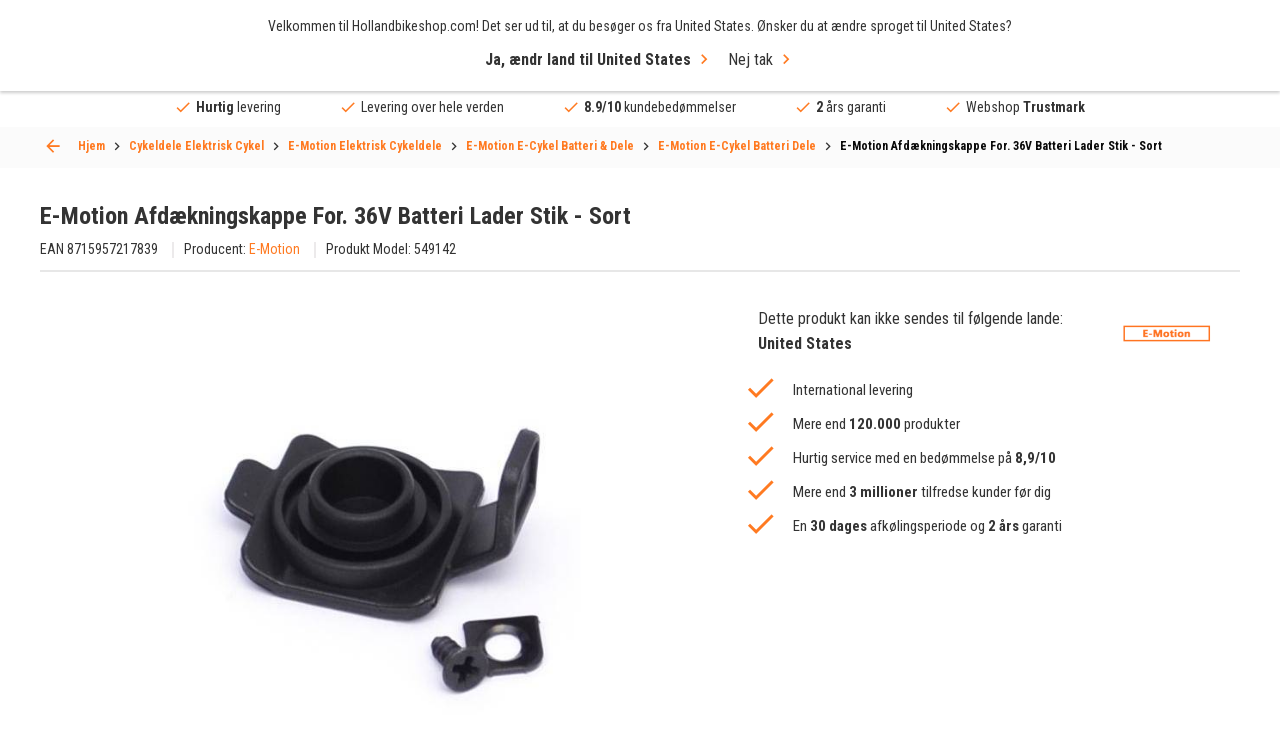

--- FILE ---
content_type: text/html; charset=UTF-8
request_url: https://hollandbikeshop.com/da-dk/cykeldele-elektrisk-cykel/e-motion-elektrisk-cykeldele/e-motion-e-cykel-batteri-dele/e-motion-e-cykel-batteri-dele/e-motion-afdaekningskappe-for-36v-batteri-lader-stik-sort-549142/
body_size: 33494
content:
<!DOCTYPE html>
<!--[if IE 9]><html class="lt-ie10" dir="LTR" lang="da"> <![endif]-->
<html dir="LTR" lang="da">
	<head>
		<title>Køb E-Motion Afdækningskappe For. 36V Batteri Lader Stik - Sort hos HBS</title>
<meta name="description" content="Bestil E-Motion Afdækningskappe For. 36V Batteri Lader Stik - Sort online hurtigt og til en lav pris! Den største officielle E-Motion forhandler - Hollandbikeshop.com" />
<meta property="og:description" content="Bestil E-Motion Afdækningskappe For. 36V Batteri Lader Stik - So" /><meta property="og:image" content="https://hollandbikeshop.com/img/prod/e-motion-afdaekningskappe-for-36v-batteri-lader-stik-sort-8715957217839-0-l.jpg" />
<meta property="fb:app_id" content="1872932229605491" />
<meta property="og:title" content="Køb E-Motion Afdækningskappe For. 36V Batteri Lader Stik -" />
<meta property="og:type" content="website" />
<meta property="og:url" content="https://hollandbikeshop.com/da-dk/cykeldele-elektrisk-cykel/e-motion-elektrisk-cykeldele/e-motion-e-cykel-batteri-dele/e-motion-e-cykel-batteri-dele/e-motion-afdaekningskappe-for-36v-batteri-lader-stik-sort-549142/" />
<meta property="og:site_name" content="Hollandbikeshop.com" />

<meta name="twitter:card" content="summary" />
<meta name="twitter:site" content="@hollandbikeshop" />
<meta name="twitter:creator" content="@hollandbikeshop" />
<meta name="twitter:title" content="Køb E-Motion Afdækningskappe For. 36V Batteri La" />
<meta name="twitter:description" content="Bestil E-Motion Afdækningskappe For. 36V Batteri Lader Stik - Sort online hurtigt og til en lav pris! Den største officiell" />
<meta name="twitter:image" content="https://hollandbikeshop.com/img/prod/e-motion-afdaekningskappe-for-36v-batteri-lader-stik-sort-8715957217839-0-l.jpg" />

<script>
  dataLayer = [{
    'language' :   'da',
    'account' :   'notLoggedIn',
    'pageType' :   'product',
  }];

  var dataLayerProducts = [];
</script>
    <!-- Google Tag Manager -->
    <script>(function(w,d,s,l,i){w[l]=w[l]||[];w[l].push({'gtm.start':
    new   Date (). getTime (), event : 'gtm.js' }); var  f = d . getElementsByTagName ( s )[ 0 ], j = d . createElement ( s ), dl = l != 'dataLayer' ? '&l=' + l : '' ; j . async = true ; j . src= 'https://sst.hollandbikeshop.com/gtm.js?id=' + i + dl ; f . parentNode . insertBefore ( j , f ); })( window , document , 'script' , 'dataLayer' , 'GTM-K2D8PJ2' );</script>
    <!-- End Google Tag Manager -->
    <meta http-equiv="content-language" content="da" />

<meta charset="UTF-8" />
<meta name="viewport" content="width=device-width, initial-scale=1, maximum-scale=1" />

<link rel="canonical" href="https://hollandbikeshop.com/da-dk/cykeldele-elektrisk-cykel/e-motion-elektrisk-cykeldele/e-motion-e-cykel-batteri-dele/e-motion-e-cykel-batteri-dele/e-motion-afdaekningskappe-for-36v-batteri-lader-stik-sort-549142/" />
<base href="https://hollandbikeshop.com/da-dk/cykeldele-elektrisk-cykel/e-motion-elektrisk-cykeldele/e-motion-e-cykel-batteri-dele/e-motion-e-cykel-batteri-dele/e-motion-afdaekningskappe-for-36v-batteri-lader-stik-sort-549142/" />

<link rel="alternate" href="https://hollandbikeshop.com/fietsonderdelen-elektrischefiets/e-motion-elektrischefiets-onderdelen/e-motion-e-bike-accu-onderdelen/e-motion-e-bike-accu-onderdelen/e-motion-afdekdop-tbv-36v-accu-lader-plug-zwart-549142/" hreflang="nl" />
        <link rel="alternate" href="https://hollandbikeshop.com/en-gb/bicycle-parts-electric-bicycle/e-motion-electric-bicycle-parts/e-motion-e-bike-battery-parts/e-motion-e-bike-battery-parts/e-motion-cover-cap-for-36v-battery-charger-plug-black-549142/" hreflang="en" />
        <link rel="alternate" href="https://hollandbikeshop.com/de-de/fahrradteile-elektrisches-rad/e-motion-elektrisches-rad-teile/e-motion-e-bike-akku-ersatzteile/e-motion-e-bike-akku-ersatzteile/e-motion-abdeckkappe-fur-36v-akku-ladegerat-kralle-sw-549142/" hreflang="de" />
        <link rel="alternate" href="https://hollandbikeshop.com/es-es/piezas-de-bicicleta-electrica/piezas-de-bicicleta-electrica-e-motion/bateria-y-piezas-de-bicicleta-electrica-e-motion/piezas-para-bateria-de-bicicleta-electrica-e-motion/e-motion-cubierta-para-cazoleta-para-36v-bateria-cargador-enchufe-negro-549142/" hreflang="es" />
        <link rel="alternate" href="https://hollandbikeshop.com/fr-fr/pieces-de-velos-electriques/pieces-e-motion-pour-velo-electrique/batteries-et-pieces-e-motion-pour-velo-electrique/pieces-de-batterie-e-motion-pour-velo-electrique/e-motion-cache-pour-36v-pile-chargeur-prise-noir-549142/" hreflang="fr" />
        <link rel="alternate" href="https://hollandbikeshop.com/it-it/componenti-per-bici-elettrica/componenti-per-bici-elettrica-e-motion/batteria-componenti-per-bici-elettrica-e-motion/componenti-per-batteria-bici-elettrica-e-motion/e-motion-cappuccio-di-copertura-per-36v-batteria-caricabatterie-attacco-nero-549142/" hreflang="it" />
        <link rel="alternate" href="https://hollandbikeshop.com/da-dk/cykeldele-elektrisk-cykel/e-motion-elektrisk-cykeldele/e-motion-e-cykel-batteri-dele/e-motion-e-cykel-batteri-dele/e-motion-afdaekningskappe-for-36v-batteri-lader-stik-sort-549142/" hreflang="da" />
        <link rel="alternate" href="https://hollandbikeshop.com/fi-fi/polkupyoran-osat-sahkopyoraan/e-motion-sahkopyoran-osat/e-motion-sahkopyoran-akku-ja-osat/e-motion-sahkopyoran-akun-osat/e-motion-peitekansi-36v-akku-laturi-pistoke-musta-549142/" hreflang="fi" />
        <link rel="alternate" href="https://hollandbikeshop.com/no-no/sykkeldeler-elektrisk-sykkel/e-motion-elsykkel-deler/e-motion-elsykkel-batteri-og-deler/e-motion-elsykkel-batteri-deler/e-motion-deksellokk-for-36v-batteri-lader-plugg-svart-549142/" hreflang="no" />
        <link rel="alternate" href="https://hollandbikeshop.com/pl-pl/czesci-rowerowe-do-roweru-elektrycznego/e-motion-czesci-do-rowerow-elektrycznych/e-motion-e-rower-akumulator-i-czesci/e-motion-e-rower-czesci-do-akumulatorow/e-motion-pokrywka-dla-36v-akumulator-ladowarka-zaslepka-czarny-549142/" hreflang="pl" />
        <link rel="alternate" href="https://hollandbikeshop.com/pt-pt/pecas-de-bicicleta-eletrica/pecas-para-bicicleta-eletrica-e-motion/bateria-e-pecas-para-bicicleta-eletrica-e-motion/pecas-para-bateria-de-bicicleta-eletrica-e-motion/e-motion-tampa-de-cobertura-para-36v-bateria-carregador-ficha-preto-549142/" hreflang="pt" />
        <link rel="alternate" href="https://hollandbikeshop.com/sv-se/cykeldelar-elcykel/e-motion-delar-till-elcykel/e-motion-batteri-och-delar-till-elcykel/e-motion-batteridelar-till-elcykel/e-motion-skyddslock-for-36v-batteri-laddningsaggregat-plugg-svart-549142/" hreflang="sv" />
        <link rel="alternate" href="https://hollandbikeshop.com/zh-cn/dian-dong-zi-xing-che-ling-jian/e-motion-dian-dong-zi-xing-che-ling-bu-jian/e-motion-dian-dong-zi-xing-che-dian-chi-he-ling-bu-jian/e-motion-dian-dong-zi-xing-che-dian-chi-ling-bu-jian/e-yun-dong-zhao-gai-wei-36v-dian-chi-chong-dian-qi-sai-hei-se-549142/" hreflang="zh" />
        <link rel="alternate" href="https://hollandbikeshop.com/cs-cz/komponenty-pro-elektricka-kola/komponenty-pro-elektricka-kola-e-motion/baterie-a-prislusenstvi-e-motion/komponenty-pro-baterie-e-motion/e-motion-krytka-pro-36v-baterie-nabijecka-vicko-cerna-549142/" hreflang="cs" />
        <link rel="alternate" href="https://hollandbikeshop.com/ja-jp/dian-dong-zi-zhuan-che-patsu/e-motion-dian-dong-zi-zhuan-che-patsu/e-motion-dian-dong-zi-zhuan-che-batteri-patsu/e-motion-dian-dong-zi-zhuan-che-batteri-patsu/e-moshon-kaba-kyappu-yong-36v-batteri-chong-dian-qi-puragu-burakku-549142/" hreflang="ja" />
        <link rel="alternate" href="https://hollandbikeshop.com/ru-ru/zapcasti-dla-elektrovelosipedov/e-motion-zapcasti-dla-elektrovelosipedov/e-motion-batarea-i-zapcasti-dla-elektrovelosipedov/e-motion-zapcasti-batarei-dla-elektrovelosipedov/e-dvizenie-kolpacok-dla-36v-batarea-zaradnoe-ustrojstvo-stepsel-cernyj-549142/" hreflang="ru" />
        <link rel="alternate" href="https://hollandbikeshop.com/ko-kr/jeongi-jajeongeo-bupum/e-motion-jeongi-jajeongeo-bupum/e-motion-jeongi-jajeongeo-baeteoli-mich-bupum/e-motion-jeongi-jajeongeo-baeteoli-bupum/e-mosyeon-keobeo-kaeb-for-36v-baeteoli-chungjeongi-peulleogeu-beullaeg-549142/" hreflang="ko" />
        <link rel="alternate" href="https://hollandbikeshop.com/ro-ro/piese-bicicleta-electrica/e-motion-piese-bicicleta-electrica/e-motion-e-bike-baterie-piese/e-motion-e-bike-piese-baterie/e-motion-capac-protectie-pentru-36v-baterie-incarcator-priza-negru-549142/" hreflang="ro" />
        <link rel="alternate" href="https://hollandbikeshop.com/de-at/fahrradteile-elektrisches-rad/e-motion-elektrisches-rad-teile/e-motion-e-bike-akku-ersatzteile/e-motion-e-bike-akku-ersatzteile/e-motion-abdeckkappe-fur-36v-akku-ladegerat-kralle-sw-549142/" hreflang="de-at" />
        <link rel="alternate" href="https://hollandbikeshop.com/nl-be/fietsonderdelen-elektrischefiets/e-motion-elektrischefiets-onderdelen/e-motion-e-bike-accu-onderdelen/e-motion-e-bike-accu-onderdelen/e-motion-afdekdop-tbv-36v-accu-lader-plug-zwart-549142/" hreflang="nl-be" />
        <link rel="alternate" href="https://hollandbikeshop.com/fr-be/pieces-de-velos-electriques/pieces-e-motion-pour-velo-electrique/batteries-et-pieces-e-motion-pour-velo-electrique/pieces-de-batterie-e-motion-pour-velo-electrique/e-motion-cache-pour-36v-pile-chargeur-prise-noir-549142/" hreflang="fr-be" />
            <link rel="alternate" href="https://hollandbikeshop.com/en-gb/bicycle-parts-electric-bicycle/e-motion-electric-bicycle-parts/e-motion-e-bike-battery-parts/e-motion-e-bike-battery-parts/e-motion-cover-cap-for-36v-battery-charger-plug-black-549142/" hreflang="x-default" />
    

<link rel="icon" href="https://hollandbikeshop.com/favicon.ico?v=0302260852" type="image/x-icon" />
<link rel="shortcut icon" href="https://hollandbikeshop.com/favicon.ico?v=0302260852" />

<meta name="apple-mobile-web-app-title" content="Hollandbikeshop.com">
<meta name="application-name" content="Hollandbikeshop.com">
<meta name="msapplication-TileColor" content="#ff7a21">
<meta name="theme-color" content="#ff7a21">

<link href="https://hollandbikeshop.com/dist/css/main.css?v=0302260852" media="all" rel="stylesheet" type="text/css" />
<link href="https://hollandbikeshop.com/template_files/css/custom.css?v=0302260852" media="all" rel="stylesheet" type="text/css" />
<script type="application/ld+json">
{
    "@context": "https:\/\/schema.org\/",
    "@type": "Product",
    "url": "https:\/\/hollandbikeshop.com\/da-dk\/cykeldele-elektrisk-cykel\/e-motion-elektrisk-cykeldele\/e-motion-e-cykel-batteri-dele\/e-motion-e-cykel-batteri-dele\/e-motion-afdaekningskappe-for-36v-batteri-lader-stik-sort-549142\/",
    "name": "E-Motion Afdaekningskappe For. 36V Batteri Lader Stik - Sort",
    "description": "Bestil E-Motion Afdaekningskappe For. 36V Batteri Lader Stik - Sort online hurtigt og til en lav pris! Den storste officielle E-Motion forhandler - Hollandbikeshop.com",
    "image": [
        "https:\/\/hollandbikeshop.com\/img\/prod\/e-motion-afdaekningskappe-for-36v-batteri-lader-stik-sort-8715957217839-0-l.jpg"
    ],
    "sku": "549142",
    "gtin13": "8715957217839",
    "mpn": "549142",
    "productID": "188827",
    "brand": {
        "@type": "Brand",
        "name": "E-Motion"
    },
    "color": "sort",
    "potentialAction": {
        "@type": "BuyAction",
        "@id": "https:\/\/hollandbikeshop.com\/da-dk\/cykeldele-elektrisk-cykel\/e-motion-elektrisk-cykeldele\/e-motion-e-cykel-batteri-dele\/e-motion-e-cykel-batteri-dele\/e-motion-afdaekningskappe-for-36v-batteri-lader-stik-sort-549142\/",
        "target": {
            "@type": "EntryPoint",
            "urlTemplate": "https:\/\/hollandbikeshop.com\/da-dk\/?products_id=188827&action=buy_direct"
        }
    },
    "offers": {
        "@type": "Offer",
        "itemCondition": "https:\/\/schema.org\/NewCondition",
        "availability": "https:\/\/schema.org\/InStock",
        "price": "37.04",
        "priceCurrency": "DKK",
        "url": "https:\/\/hollandbikeshop.com\/da-dk\/cykeldele-elektrisk-cykel\/e-motion-elektrisk-cykeldele\/e-motion-e-cykel-batteri-dele\/e-motion-e-cykel-batteri-dele\/e-motion-afdaekningskappe-for-36v-batteri-lader-stik-sort-549142\/",
        "sku": "549142",
        "gtin13": "8715957217839",
        "mpn": "549142",
        "seller": {
            "@type": "Organization",
            "name": "Hollandbikeshop.com"
        }
    }
}</script>
<link rel="preload" href="https://hollandbikeshop.com/img/prod/e-motion-afdaekningskappe-for-36v-batteri-lader-stik-sort-8715957217839-0-l.jpg" as="image" fetchpriority="high">
<link rel="preload" href="https://hollandbikeshop.com/template_files/js/vendor/slick.min.js?v=0302260852" as="script" />
    <script type="application/ld+json">
    {
    "@context": "https:\/\/schema.org\/",
    "@type": "BreadcrumbList",
    "itemListElement": [
        {
            "@type": "ListItem",
            "position": 1,
            "name": "Cykeldele Elektrisk Cykel",
            "item": "https:\/\/hollandbikeshop.com\/da-dk\/cykeldele-elektrisk-cykel\/"
        },
        {
            "@type": "ListItem",
            "position": 2,
            "name": "E-Motion Elektrisk Cykeldele",
            "item": "https:\/\/hollandbikeshop.com\/da-dk\/cykeldele-elektrisk-cykel\/e-motion-elektrisk-cykeldele\/"
        },
        {
            "@type": "ListItem",
            "position": 3,
            "name": "E-Motion E-Cykel Batteri & Dele",
            "item": "https:\/\/hollandbikeshop.com\/da-dk\/cykeldele-elektrisk-cykel\/e-motion-elektrisk-cykeldele\/e-motion-e-cykel-batteri-dele\/"
        },
        {
            "@type": "ListItem",
            "position": 4,
            "name": "E-Motion E-Cykel Batteri Dele",
            "item": "https:\/\/hollandbikeshop.com\/da-dk\/cykeldele-elektrisk-cykel\/e-motion-elektrisk-cykeldele\/e-motion-e-cykel-batteri-dele\/e-motion-e-cykel-batteri-dele\/"
        },
        {
            "@type": "ListItem",
            "position": 5,
            "name": "E-Motion Afd&aelig;kningskappe For. 36V Batteri Lader Stik - Sort",
            "item": "https:\/\/hollandbikeshop.com\/da-dk\/cykeldele-elektrisk-cykel\/e-motion-elektrisk-cykeldele\/e-motion-e-cykel-batteri-dele\/e-motion-e-cykel-batteri-dele\/e-motion-afdaekningskappe-for-36v-batteri-lader-stik-sort\/"
        }
    ]
}    </script>

    <script type="application/ld+json">
        {
            "@context": "https://schema.org",
            "@type": "CollectionPage",
            "name": "E-Motion E-Cykel Batteri Dele",
            "url": "https://hollandbikeshop.com/da-dk/cykeldele-elektrisk-cykel/e-motion-elektrisk-cykeldele/e-motion-e-cykel-batteri-dele/e-motion-e-cykel-batteri-dele/e-motion-afdaekningskappe-for-36v-batteri-lader-stik-sort-549142/",
            "description": "Bestil E-Motion Afdækningskappe For. 36V Batteri Lader Stik - Sort online hurtigt og til en lav pris! Den største officielle E-Motion forhandler - Hollandbikeshop.com",
            "isPartOf": {
                "@type": "WebSite",
                "name": "Hollandbikeshop.com",
                "url": "https://hollandbikeshop.com/da-dk/cykeldele-elektrisk-cykel/e-motion-elektrisk-cykeldele/e-motion-e-cykel-batteri-dele/e-motion-e-cykel-batteri-dele/e-motion-afdaekningskappe-for-36v-batteri-lader-stik-sort-549142/"
            }
        }
    </script>
    	</head>
	<body class="product-page-container">
	
	    <!-- Google Tag Manager (noscript) -->
    <noscript><iframe src="https://sst.hollandbikeshop.com/ns.html?id=GTM-K2D8PJ2" height = "0"  width = "0"  style = "display:none;visibility:hidden" ></iframe></noscript>
    <!-- End Google Tag Manager (noscript) -->
    
  <div class="wrapper">
    <header class="header">
			<a class="header__menu-toggle js-mobile-toggle"><span>Menu</span></a>
            <span class="menu-icon-text">Menu</span>

            
			<div class="header__top grid-container">
				<a href="https://hollandbikeshop.com/da-dk/" class="header__logo"><img src="/template_files/images/header-logo.png" alt="Logo Hollandbikeshop.com" title="Logo Hollandbikeshop.com" width="365" height="42" /></a>
				
				<div class="search search--back js-search-popup">
            <form name="quick_find" id="quick_find" action="/da-dk/advanced_search_result.php" method="get">
		<input id="AutocompleteElementID" class="search-box" autocorrect="off" autocomplete="off" type="search" name="keywords" required title="Søg" placeholder="Hvad leder du efter?">    
    <button class="clear" type="reset">ses</button>

		<button type="submit" aria-label="Find Hurtigt"><i class="icon-search"></i></button>
	</form>

    <div class="search__popup">
        <div class="search__popup_content">
            <div class="quick-find-result-box-start" id="quick_find_box_start">
                Hvad leder du efter?            </div>

            <div class="quick-find-result-box" id="quick_find_box_error">

            </div>

            
            <div class="quick-find-result-box" id="quick_find_box_cat">
                <div class="search__popup-title">Kategorier</div>

                <ul id="quick_find_cat">
                                    </ul>
            </div>

            <div class="quick-find-result-box" id="quick_find_box_prod">
                <div class="search__popup-title">Produkter</div>

                <ul id="quick_find_prod">
                                    </ul>
            </div>

                    </div>

	</div>
    </div>


				
				<div class="header__right">
					<div class="language">
						<div class="language__subtitle js-language-btn">Denmark / DKK</div>
            <div class="language__dropdown">
							
							<label>Send til</label>
              
<form name="localization" action="/da-dk/cykeldele-elektrisk-cykel/e-motion-elektrisk-cykeldele/e-motion-e-cykel-batteri-dele/e-motion-e-cykel-batteri-dele/e-motion-afdaekningskappe-for-36v-batteri-lader-stik-sort-549142/?products_id=188827" method="get">
<select name="country_id" id="country_top" placeholder="Denmark" class="js-select"><option value="1">Afghanistan</option><option value="268">Åland Islands</option><option value="2">Albania</option><option value="3">Algeria</option><option value="4">American Samoa</option><option value="5">Andorra</option><option value="6">Angola</option><option value="7">Anguilla</option><option value="8">Antarctica</option><option value="9">Antigua and Barbuda</option><option value="10">Argentina</option><option value="11">Armenia</option><option value="12">Aruba</option><option value="263">Australia</option><option value="14">Austria</option><option value="15">Azerbaijan</option><option value="16">Bahamas</option><option value="17">Bahrain</option><option value="18">Bangladesh</option><option value="19">Barbados</option><option value="20">Belarus</option><option value="21">Belgium</option><option value="22">Belize</option><option value="23">Benin</option><option value="24">Bermuda</option><option value="25">Bhutan</option><option value="26">Bolivia</option><option value="27">Bosnia and Herzegowina</option><option value="28">Botswana</option><option value="29">Bouvet Island</option><option value="30">Brazil</option><option value="31">British Indian Ocean Territory</option><option value="32">Brunei Darussalam</option><option value="251">Bulgaria</option><option value="34">Burkina Faso</option><option value="35">Burundi</option><option value="36">Cambodia</option><option value="37">Cameroon</option><option value="265">Canada</option><option value="270">Canary Islands</option><option value="39">Cape Verde</option><option value="40">Cayman Islands</option><option value="41">Central African Republic</option><option value="42">Chad</option><option value="43">Chile</option><option value="262">China</option><option value="45">Christmas Island</option><option value="46">Cocos (Keeling) Islands</option><option value="47">Colombia</option><option value="48">Comoros</option><option value="49">Congo</option><option value="273">Congo, Democratic Republic of the</option><option value="50">Cook Islands</option><option value="51">Costa Rica</option><option value="52">Côte d&#039;&#039;Ivoire</option><option value="53">Croatia</option><option value="54">Cuba</option><option value="55">Cyprus</option><option value="249">Czech Republic</option><option value="242" selected>Denmark</option><option value="58">Djibouti</option><option value="59">Dominica</option><option value="60">Dominican Republic</option><option value="62">Ecuador</option><option value="63">Egypt</option><option value="64">El Salvador</option><option value="65">Equatorial Guinea</option><option value="66">Eritrea</option><option value="259">Estonia</option><option value="68">Ethiopia</option><option value="69">Falkland Islands (Malvinas)</option><option value="70">Faroe Islands</option><option value="71">Fiji</option><option value="244">Finland</option><option value="73">France</option><option value="75">French Guiana</option><option value="76">French Polynesia</option><option value="77">French Southern Territories</option><option value="78">Gabon</option><option value="79">Gambia</option><option value="80">Georgia</option><option value="81">Germany</option><option value="82">Ghana</option><option value="83">Gibraltar</option><option value="84">Greece</option><option value="85">Greenland</option><option value="86">Grenada</option><option value="87">Guadeloupe</option><option value="88">Guam</option><option value="89">Guatemala</option><option value="269">Guernsey</option><option value="90">Guinea</option><option value="91">Guinea-bissau</option><option value="92">Guyana</option><option value="93">Haiti</option><option value="94">Heard and Mc Donald Islands</option><option value="95">Honduras</option><option value="264">Hong Kong</option><option value="246">Hungary</option><option value="98">Iceland</option><option value="99">India</option><option value="100">Indonesia</option><option value="101">Iran (Islamic Republic of)</option><option value="102">Iraq</option><option value="260">Ireland</option><option value="274">Isle of Man</option><option value="104">Israel</option><option value="241">Italy</option><option value="106">Jamaica</option><option value="107">Japan</option><option value="267">Jersey</option><option value="108">Jordan</option><option value="109">Kazakhstan</option><option value="110">Kenya</option><option value="111">Kiribati</option><option value="112">Korea, Democratic People&#039;s Republic of</option><option value="113">Korea, Republic of</option><option value="114">Kuwait</option><option value="115">Kyrgyzstan</option><option value="116">Lao People&#039;s Democratic Republic</option><option value="252">Latvia</option><option value="118">Lebanon</option><option value="119">Lesotho</option><option value="120">Liberia</option><option value="121">Libyan Arab Jamahiriya</option><option value="122">Liechtenstein</option><option value="255">Lithuania</option><option value="124">Luxembourg</option><option value="125">Macau</option><option value="126">Macedonia, The Former Yugoslav Republic of</option><option value="127">Madagascar</option><option value="128">Malawi</option><option value="129">Malaysia</option><option value="130">Maldives</option><option value="131">Mali</option><option value="132">Malta</option><option value="133">Marshall Islands</option><option value="134">Martinique</option><option value="135">Mauritania</option><option value="136">Mauritius</option><option value="137">Mayotte</option><option value="138">Mexico</option><option value="139">Micronesia, Federated States of</option><option value="140">Moldova, Republic of</option><option value="141">Monaco</option><option value="142">Mongolia</option><option value="271">Montenegro</option><option value="143">Montserrat</option><option value="144">Morocco</option><option value="145">Mozambique</option><option value="146">Myanmar</option><option value="147">Namibia</option><option value="148">Nauru</option><option value="150">Nederland</option><option value="149">Nepal</option><option value="151">Netherlands Antilles</option><option value="152">New Caledonia</option><option value="266">New Zealand</option><option value="154">Nicaragua</option><option value="155">Niger</option><option value="156">Nigeria</option><option value="157">Niue</option><option value="158">Norfolk Island</option><option value="159">Northern Mariana Islands</option><option value="247">Norway</option><option value="161">Oman</option><option value="162">Pakistan</option><option value="163">Palau</option><option value="275">Palestinian Territory, Occupied</option><option value="164">Panama</option><option value="165">Papua New Guinea</option><option value="166">Paraguay</option><option value="167">Peru</option><option value="168">Philippines</option><option value="169">Pitcairn</option><option value="256">Poland</option><option value="253">Portugal</option><option value="172">Puerto Rico</option><option value="173">Qatar</option><option value="174">Réunion</option><option value="254">Romania</option><option value="176">Russian Federation</option><option value="177">Rwanda</option><option value="276">Saint Barthélemy</option><option value="197">Saint Helena</option><option value="178">Saint Kitts and Nevis</option><option value="179">Saint Lucia</option><option value="277">Saint Martin (French part)</option><option value="198">Saint Pierre and Miquelon</option><option value="180">Saint Vincent and the Grenadines</option><option value="181">Samoa</option><option value="182">San Marino</option><option value="183">Sao Tome and Principe</option><option value="184">Saudi Arabia</option><option value="185">Senegal</option><option value="272">Serbia</option><option value="186">Seychelles</option><option value="187">Sierra Leone</option><option value="188">Singapore</option><option value="250">Slovakia</option><option value="257">Slovenia</option><option value="191">Solomon Islands</option><option value="192">Somalia</option><option value="193">South Africa</option><option value="194">South Georgia and the South Sandwich Islands</option><option value="245">Spain</option><option value="196">Sri Lanka</option><option value="199">Sudan</option><option value="200">Suriname</option><option value="201">Svalbard and Jan Mayen Islands</option><option value="202">Swaziland</option><option value="243">Sweden</option><option value="258">Switzerland</option><option value="205">Syrian Arab Republic</option><option value="206">Taiwan</option><option value="207">Tajikistan</option><option value="208">Tanzania, United Republic of</option><option value="209">Thailand</option><option value="61">Timor-Leste</option><option value="210">Togo</option><option value="211">Tokelau</option><option value="212">Tonga</option><option value="213">Trinidad and Tobago</option><option value="214">Tunisia</option><option value="215">Turkey</option><option value="216">Turkmenistan</option><option value="217">Turks and Caicos Islands</option><option value="218">Tuvalu</option><option value="219">Uganda</option><option value="220">Ukraine</option><option value="221">United Arab Emirates</option><option value="222">United Kingdom</option><option value="261">United States</option><option value="224">United States Minor Outlying Islands</option><option value="225">Uruguay</option><option value="226">Uzbekistan</option><option value="227">Vanuatu</option><option value="228">Vatican City State (Holy See)</option><option value="229">Venezuela</option><option value="230">Viet Nam</option><option value="231">Virgin Islands (British)</option><option value="232">Virgin Islands (U.S.)</option><option value="233">Wallis and Futuna Islands</option><option value="234">Western Sahara</option><option value="235">Yemen</option><option value="236">Yugoslavia</option><option value="238">Zambia</option><option value="239">Zimbabwe</option></select></form>
              
							<label>Valutaer</label>
						
<form name="localization" action="/da-dk/cykeldele-elektrisk-cykel/e-motion-elektrisk-cykeldele/e-motion-e-cykel-batteri-dele/e-motion-e-cykel-batteri-dele/e-motion-afdaekningskappe-for-36v-batteri-lader-stik-sort-549142/?products_id=188827" method="get"><select id="currency" name="currency" class="js-select" placeholder="(kr.) DKK">
		<option value="EUR">&euro; Euro</option>
		<option value="USD">$ Dollar</option>
		<option value="GBP">&pound; Pound</option>
		<option value="CAD">C$ Canadian dollar</option>
		<option value="AUD">A$ Australian dollar</option>
		<option value="CNY">C&yen; Chinese yuan</option>
		<option value="AED">DH United Arab Emirates dirham</option>
		<option value="HKD">HK$ Hong Kong dollar</option>
		<option value="JPY">J&yen; Japanese yen</option>
		<option value="PLN">z&#322; Polish zloty</option>
		<option value="RUB">P Russian ruble</option>
		<option value="SEK">kr Swedish krona</option>
		<option value="CHF">Fr. Swiss franc</option>
		<option value="DKK" selected>kr. Danish Krone</option>
		<option value="HUF">Ft Hungarian Forint</option>
		<option value="NOK">kr Norwegian Krone</option>
		<option value="TRY">₺ Turkish Lira</option>
		<option value="ZAR">R South African Rand</option>
		<option value="THB">฿ Thai Baht</option>
		<option value="CZK">Kč česká koruna</option>
		<option value="RON">lei leu românesc</option>
	</select>
</form>
							
						</div>
					</div>
					
					<div class="language-icon">
            <a href="#language-popup" class="js-popup-link"><img src="/includes/languages/danish/images/icon_round.png" alt="danish" title="danish" width="50" height="50" />da</a>
          </div>
					
					<div class="header__user">
						<a><i class="icon-user"></i></a>

						<ul>
  						  						<li><a href="/da-dk/create_account.php" title="Opret en konto" rel=”nofollow”>Opret en konto</a></li>
							<li><a href="/da-dk/login.php" title="Log ind" rel=”nofollow”>Log ind</a></li>
													</ul>
					</div>

                    <div class="header__wishlist">
                        <a href="/da-dk/wishlist.php" class="wishlist-icon" title="Min ønskeliste" aria-label="Min ønskeliste" rel=”nofollow”></a>
                    </div>


					<a href="/da-dk/shopping_cart.php" class="header__cart" title="Indkøbskurv" aria-label="Indkøbskurv" rel=”nofollow”><i class="icon-shoppingcart"></i></a>

				</div>
			</div>
      
      
<div class="header__menu grid-container">
  <nav class="js-custom-menu">

      
<ul class="js-sub-menu">

			
                        <li class="has-children js-menu-link"><a title="Cykeldele">Cykeldele</a>
                            <div class="header__submenu js-sub-menu menu-2">


                                                                <div class="header__column">
                                    

                                    <ul class="js-sub-menu">
                                        <li class="js-menu-link">

                                                                                            <a title="Drivkraft" href="https://hollandbikeshop.com/da-dk/cykeldele/">
                                                    Drivkraft                                                </a>
                                                
                                                                                            <ul class="js-sub-menu">
                                                                                                                <li>
                                                                                                                                    <a title="Kædehjul" href="https://hollandbikeshop.com/da-dk/cykeldele/kaedehjul/">Kædehjul</a>
                                                                                                                                </li>
                                                                                                                        <li>
                                                                                                                                    <a title="Cykelkæde" href="https://hollandbikeshop.com/da-dk/cykeldele/cykelkaede/">Cykelkæde</a>
                                                                                                                                </li>
                                                                                                                        <li>
                                                                                                                                    <a title="Cykel Kædehjul" href="https://hollandbikeshop.com/da-dk/cykeldele/kranksaet/cykel-kaedehjul/">Cykel Kædehjul</a>
                                                                                                                                </li>
                                                                                                                        <li>
                                                                                                                                    <a title="Bundbeslag" href="https://hollandbikeshop.com/da-dk/cykeldele/bundbeslag/">Bundbeslag</a>
                                                                                                                                </li>
                                                                                                                        <li>
                                                                                                                                    <a title="Skiftere" href="https://hollandbikeshop.com/da-dk/cykeldele/skiftere/">Skiftere</a>
                                                                                                                                </li>
                                                                                                                        <li>
                                                                                                                                    <a title="Kranksæt" href="https://hollandbikeshop.com/da-dk/cykeldele/kranksaet/kranksaet/">Kranksæt</a>
                                                                                                                                </li>
                                                                                                                        <li>
                                                                                                                                    <a title="Gearstang" href="https://hollandbikeshop.com/da-dk/cykeldele/gear/skiftere/">Gearstang</a>
                                                                                                                                </li>
                                                                                                                                                                </ul>
                                                                                        </li>
                                    </ul>

                                    

                                    <ul class="js-sub-menu">
                                        <li class="js-menu-link">

                                                                                            <a title="Batterier" href="https://hollandbikeshop.com/da-dk/cykeldele/batterier/batterier/">
                                                    Batterier                                                </a>
                                                
                                                                                            <ul class="js-sub-menu">
                                                                                                                <li>
                                                                                                                                    <a title="E-Cykel Batterioplader" href="https://hollandbikeshop.com/da-dk/cykeldele-elektrisk-cykel/e-cykel-batteri-dele/e-cykel-batterioplader/">E-Cykel Batterioplader</a>
                                                                                                                                </li>
                                                                                                                        <li>
                                                                                                                                    <a title="E-Cykel Batteridele" href="https://hollandbikeshop.com/da-dk/cykeldele-elektrisk-cykel/e-cykel-batteri-dele/e-cykel-batteridele/">E-Cykel Batteridele</a>
                                                                                                                                </li>
                                                                                                                                                                </ul>
                                                                                        </li>
                                    </ul>

                                    

                                    <ul class="js-sub-menu">
                                        <li class="js-menu-link">

                                                                                            <a title="Bagagebærer" href="https://hollandbikeshop.com/da-dk/cykeldele/bagagebaerer/">
                                                    Bagagebærer                                                </a>
                                                
                                                                                            <ul class="js-sub-menu">
                                                                                                                <li>
                                                                                                                                    <a title="Bagagebærer Front" href="https://hollandbikeshop.com/da-dk/cykeldele/bagagebaerer/bagagebaerer-front/">Bagagebærer Front</a>
                                                                                                                                </li>
                                                                                                                        <li>
                                                                                                                                    <a title="Bagagebærer Dele" href="https://hollandbikeshop.com/da-dk/cykeldele/bagagebaerer/bagagebaerer-dele/">Bagagebærer Dele</a>
                                                                                                                                </li>
                                                                                                                                                                </ul>
                                                                                        </li>
                                    </ul>

                                    

                                    <ul class="js-sub-menu">
                                        <li class="js-menu-link">

                                                                                            <a title="Styrfittings" href="https://hollandbikeshop.com/da-dk/cykeldele/gaffel-og-styrfittings/styrfittings/">
                                                    Styrfittings                                                </a>
                                                
                                                                                            <ul class="js-sub-menu">
                                                                                                                <li>
                                                                                                                                    <a title="Styrfittings Dele" href="https://hollandbikeshop.com/da-dk/cykeldele/gaffel-og-styrfittings/styrfittings-dele/">Styrfittings Dele</a>
                                                                                                                                </li>
                                                                                                                                                                </ul>
                                                                                        </li>
                                    </ul>

                                                                </div>
                                                            <div class="header__column">
                                    

                                    <ul class="js-sub-menu">
                                        <li class="js-menu-link">

                                                                                            <a title="Cykeldæk" href="https://hollandbikeshop.com/da-dk/cykeldaek-og-indre-slanger/">
                                                    Cykeldæk                                                </a>
                                                
                                                                                            <ul class="js-sub-menu">
                                                                                                                <li>
                                                                                                                                    <a title="Cykeldæk" href="https://hollandbikeshop.com/da-dk/cykeldaek-og-indre-slanger/cykeldaek/">Cykeldæk</a>
                                                                                                                                </li>
                                                                                                                        <li>
                                                                                                                                    <a title="Cykelslange" href="https://hollandbikeshop.com/da-dk/cykeldaek-og-indre-slanger/cykel-indre-slanger/">Cykelslange</a>
                                                                                                                                </li>
                                                                                                                        <li>
                                                                                                                                    <a title="Fælgtape" href="https://hollandbikeshop.com/da-dk/cykeldaek-og-indre-slanger/faelgtape/">Fælgtape</a>
                                                                                                                                </li>
                                                                                                                        <li>
                                                                                                                                    <a title="Cykelventiler" href="https://hollandbikeshop.com/da-dk/cykeldaek-og-indre-slanger/cykelventiler/">Cykelventiler</a>
                                                                                                                                </li>
                                                                                                                        <li>
                                                                                                                                    <a title="Cykeldæk Reparering" href="https://hollandbikeshop.com/da-dk/cykeldaek-og-indre-slanger/cykeldaek-reparering/">Cykeldæk Reparering</a>
                                                                                                                                </li>
                                                                                                                                                                </ul>
                                                                                        </li>
                                    </ul>

                                    

                                    <ul class="js-sub-menu">
                                        <li class="js-menu-link">

                                                                                            <a title="Bolte og Møtrikker" href="https://hollandbikeshop.com/da-dk/cykeldele/bolte-og-motrikker/">
                                                    Bolte og Møtrikker                                                </a>
                                                
                                                                                    </li>
                                    </ul>

                                    

                                    <ul class="js-sub-menu">
                                        <li class="js-menu-link">

                                                                                            <a title="E-Cykel Display" href="https://hollandbikeshop.com/da-dk/cykeldele-elektrisk-cykel/e-cykel-displays-og-dele/e-cykel-display/">
                                                    E-Cykel Display                                                </a>
                                                
                                                                                            <ul class="js-sub-menu">
                                                                                                                <li>
                                                                                                                                    <a title="E-Cykel Displaydele" href="https://hollandbikeshop.com/da-dk/cykeldele-elektrisk-cykel/e-cykel-displays-og-dele/e-cykel-displaydele/">E-Cykel Displaydele</a>
                                                                                                                                </li>
                                                                                                                                                                </ul>
                                                                                        </li>
                                    </ul>

                                    

                                    <ul class="js-sub-menu">
                                        <li class="js-menu-link">

                                                                                            <a title="E-Cykel Motor" href="https://hollandbikeshop.com/da-dk/cykeldele-elektrisk-cykel/e-cykel-motor-dele/e-cykel-motor/">
                                                    E-Cykel Motor                                                </a>
                                                
                                                                                            <ul class="js-sub-menu">
                                                                                                                <li>
                                                                                                                                    <a title="E-Cykel Motordele" href="https://hollandbikeshop.com/da-dk/cykeldele-elektrisk-cykel/e-cykel-motor-dele/e-cykel-motordele/">E-Cykel Motordele</a>
                                                                                                                                </li>
                                                                                                                                                                </ul>
                                                                                        </li>
                                    </ul>

                                    

                                    <ul class="js-sub-menu">
                                        <li class="js-menu-link">

                                                                                            <a title="Cykellys" href="https://hollandbikeshop.com/da-dk/cykellys/">
                                                    Cykellys                                                </a>
                                                
                                                                                            <ul class="js-sub-menu">
                                                                                                                <li>
                                                                                                                                    <a title="Dynamo" href="https://hollandbikeshop.com/da-dk/cykeldele/belysning/dynamo/">Dynamo</a>
                                                                                                                                </li>
                                                                                                                        <li>
                                                                                                                                    <a title="Belysningsdele & Montering" href="https://hollandbikeshop.com/da-dk/cykeldele/belysning/belysningsdele-montering/">Belysningsdele & Montering</a>
                                                                                                                                </li>
                                                                                                                                                                </ul>
                                                                                        </li>
                                    </ul>

                                    

                                    <ul class="js-sub-menu">
                                        <li class="js-menu-link">

                                                                                            <a title="Kædebeskytter" href="https://hollandbikeshop.com/da-dk/cykeldele/kaedebeskytter/">
                                                    Kædebeskytter                                                </a>
                                                
                                                                                            <ul class="js-sub-menu">
                                                                                                                <li>
                                                                                                                                    <a title="Kædebeskytter Dele" href="https://hollandbikeshop.com/da-dk/cykeldele-city-cykler/kaedebeskytter/kaedebeskytter-dele/">Kædebeskytter Dele</a>
                                                                                                                                </li>
                                                                                                                                                                </ul>
                                                                                        </li>
                                    </ul>

                                                                </div>
                                                            <div class="header__column">
                                    

                                    <ul class="js-sub-menu">
                                        <li class="js-menu-link">

                                                                                            <a title="Pedaler" href="https://hollandbikeshop.com/da-dk/cykeldele/pedaler/">
                                                    Pedaler                                                </a>
                                                
                                                                                            <ul class="js-sub-menu">
                                                                                                                <li>
                                                                                                                                    <a title="Pedalplader" href="https://hollandbikeshop.com/da-dk/cykeldele/pedaler/pedalplader/">Pedalplader</a>
                                                                                                                                </li>
                                                                                                                        <li>
                                                                                                                                    <a title="Pedaldele" href="https://hollandbikeshop.com/da-dk/cykeldele/pedaler/pedaldele/">Pedaldele</a>
                                                                                                                                </li>
                                                                                                                                                                </ul>
                                                                                        </li>
                                    </ul>

                                    

                                    <ul class="js-sub-menu">
                                        <li class="js-menu-link">

                                                                                            <a title="Bremse" href="https://hollandbikeshop.com/da-dk/cykeldele/cykelbremser/bremse/">
                                                    Bremse                                                </a>
                                                
                                                                                            <ul class="js-sub-menu">
                                                                                                                <li>
                                                                                                                                    <a title="Bremsehåndtag" href="https://hollandbikeshop.com/da-dk/cykeldele/cykelbremser/bremsehandtag/">Bremsehåndtag</a>
                                                                                                                                </li>
                                                                                                                        <li>
                                                                                                                                    <a title="Bremseblokke" href="https://hollandbikeshop.com/da-dk/cykeldele/cykelbremser/bremseblokke/">Bremseblokke</a>
                                                                                                                                </li>
                                                                                                                        <li>
                                                                                                                                    <a title="Bremsekabel" href="https://hollandbikeshop.com/da-dk/cykeldele/cykelbremser/bremsekabel/">Bremsekabel</a>
                                                                                                                                </li>
                                                                                                                        <li>
                                                                                                                                    <a title="Bremseskive" href="https://hollandbikeshop.com/da-dk/cykeldele/cykelbremser/bremseskive/">Bremseskive</a>
                                                                                                                                </li>
                                                                                                                        <li>
                                                                                                                                    <a title="Bremsedele" href="https://hollandbikeshop.com/da-dk/cykeldele/cykelbremser/bremsedele/">Bremsedele</a>
                                                                                                                                </li>
                                                                                                                                                                </ul>
                                                                                        </li>
                                    </ul>

                                    

                                    <ul class="js-sub-menu">
                                        <li class="js-menu-link">

                                                                                            <a title="Skærm" href="https://hollandbikeshop.com/da-dk/cykeldele/skaerm/skaerm/">
                                                    Skærm                                                </a>
                                                
                                                                                            <ul class="js-sub-menu">
                                                                                                                <li>
                                                                                                                                    <a title="Skærmholder" href="https://hollandbikeshop.com/da-dk/cykeldele/skaerm/skaermholder/">Skærmholder</a>
                                                                                                                                </li>
                                                                                                                        <li>
                                                                                                                                    <a title="Skærmdele" href="https://hollandbikeshop.com/da-dk/cykeldele/skaerm/skaermdele/">Skærmdele</a>
                                                                                                                                </li>
                                                                                                                                                                </ul>
                                                                                        </li>
                                    </ul>

                                    

                                    <ul class="js-sub-menu">
                                        <li class="js-menu-link">

                                                                                            <a title="Cykel Støtteben" href="https://hollandbikeshop.com/da-dk/cykeldele/cykel-stotteben/">
                                                    Cykel Støtteben                                                </a>
                                                
                                                                                            <ul class="js-sub-menu">
                                                                                                                <li>
                                                                                                                                    <a title="Dele til Støtteben" href="https://hollandbikeshop.com/da-dk/cykeldele/cykel-stotteben/dele-til-stotteben/">Dele til Støtteben</a>
                                                                                                                                </li>
                                                                                                                                                                </ul>
                                                                                        </li>
                                    </ul>

                                    

                                    <ul class="js-sub-menu">
                                        <li class="js-menu-link">

                                                                                            <a title="Håndtag" href="https://hollandbikeshop.com/da-dk/cykeldele/greb-og-styr-tape/handtag/">
                                                    Håndtag                                                </a>
                                                
                                                                                            <ul class="js-sub-menu">
                                                                                                                <li>
                                                                                                                                    <a title="Styr Tape" href="https://hollandbikeshop.com/da-dk/cykeldele/greb-og-styr-tape/styr-tape/">Styr Tape</a>
                                                                                                                                </li>
                                                                                                                                                                </ul>
                                                                                        </li>
                                    </ul>

                                                                </div>
                                                            <div class="header__column">
                                    

                                    <ul class="js-sub-menu">
                                        <li class="js-menu-link">

                                                                                            <a title="Stammer" href="https://hollandbikeshop.com/da-dk/cykeldele/styr/stammer/">
                                                    Stammer                                                </a>
                                                
                                                                                            <ul class="js-sub-menu">
                                                                                                                <li>
                                                                                                                                    <a title="Stem Stigrør" href="https://hollandbikeshop.com/da-dk/cykeldele/styr/stem-stigror/">Stem Stigrør</a>
                                                                                                                                </li>
                                                                                                                        <li>
                                                                                                                                    <a title="Dele til Cykelstamme" href="https://hollandbikeshop.com/da-dk/cykeldele/styr/dele-til-cykelstamme/">Dele til Cykelstamme</a>
                                                                                                                                </li>
                                                                                                                                                                </ul>
                                                                                        </li>
                                    </ul>

                                    

                                    <ul class="js-sub-menu">
                                        <li class="js-menu-link">

                                                                                            <a title="Styr" href="https://hollandbikeshop.com/da-dk/cykeldele/styr/styr/">
                                                    Styr                                                </a>
                                                
                                                                                    </li>
                                    </ul>

                                    

                                    <ul class="js-sub-menu">
                                        <li class="js-menu-link">

                                                                                            <a title="Forgaffel" href="https://hollandbikeshop.com/da-dk/cykeldele/gaffel-og-styrfittings/forgaffel/">
                                                    Forgaffel                                                </a>
                                                
                                                                                            <ul class="js-sub-menu">
                                                                                                                <li>
                                                                                                                                    <a title="Gaffeldele" href="https://hollandbikeshop.com/da-dk/cykeldele/gaffel-og-styrfittings/gaffeldele/">Gaffeldele</a>
                                                                                                                                </li>
                                                                                                                                                                </ul>
                                                                                        </li>
                                    </ul>

                                    

                                    <ul class="js-sub-menu">
                                        <li class="js-menu-link">

                                                                                            <a title="Cykelhjul" href="https://hollandbikeshop.com/da-dk/cykelhjul/">
                                                    Cykelhjul                                                </a>
                                                
                                                                                            <ul class="js-sub-menu">
                                                                                                                <li>
                                                                                                                                    <a title="Fælge" href="https://hollandbikeshop.com/da-dk/cykelhjul/faelge/">Fælge</a>
                                                                                                                                </li>
                                                                                                                        <li>
                                                                                                                                    <a title="Nav" href="https://hollandbikeshop.com/da-dk/cykelhjul/bagnav/">Nav</a>
                                                                                                                                </li>
                                                                                                                        <li>
                                                                                                                                    <a title="Egerstudse" href="https://hollandbikeshop.com/da-dk/cykelhjul/egerstudse/">Egerstudse</a>
                                                                                                                                </li>
                                                                                                                        <li>
                                                                                                                                    <a title="Cykeleger" href="https://hollandbikeshop.com/da-dk/cykelhjul/cykeleger/">Cykeleger</a>
                                                                                                                                </li>
                                                                                                                        <li>
                                                                                                                                    <a title="Kassettehus" href="https://hollandbikeshop.com/da-dk/cykelhjul/kassettehus/">Kassettehus</a>
                                                                                                                                </li>
                                                                                                                        <li>
                                                                                                                                    <a title="Navdele" href="https://hollandbikeshop.com/da-dk/cykelhjul/navdele/">Navdele</a>
                                                                                                                                </li>
                                                                                                                                                                </ul>
                                                                                        </li>
                                    </ul>

                                    

                                    <ul class="js-sub-menu">
                                        <li class="js-menu-link">

                                                                                            <a title="Cykelsæde" href="https://hollandbikeshop.com/da-dk/cykelsadler-sadelpinde/">
                                                    Cykelsæde                                                </a>
                                                
                                                                                            <ul class="js-sub-menu">
                                                                                                                <li>
                                                                                                                                    <a title="Cykelsadel Dele" href="https://hollandbikeshop.com/da-dk/cykelsadler-sadelpinde/cykelsadel-dele/">Cykelsadel Dele</a>
                                                                                                                                </li>
                                                                                                                                                                </ul>
                                                                                        </li>
                                    </ul>

                                    

                                    <ul class="js-sub-menu">
                                        <li class="js-menu-link">

                                                                                            <a title="Sadelpind" href="https://hollandbikeshop.com/da-dk/cykelsadler-sadelpinde/sadelpind/">
                                                    Sadelpind                                                </a>
                                                
                                                                                            <ul class="js-sub-menu">
                                                                                                                <li>
                                                                                                                                    <a title="Sadelpind Dele" href="https://hollandbikeshop.com/da-dk/cykelsadler-sadelpinde/sadelpind-dele/">Sadelpind Dele</a>
                                                                                                                                </li>
                                                                                                                                                                </ul>
                                                                                        </li>
                                    </ul>

                                                                </div>
                            

                            
                            <div class="header__column has-add">
                                                                
                                <picture>
                                                                            <source srcset="https://hollandbikeshop.com//template_files/images/banner-2.webp" type="image/webp">
                                                                            <source srcset="https://hollandbikeshop.com//template_files/images/banner-2.jpg" type="image/jpeg">
                                    <img src="https://hollandbikeshop.com//template_files/images/banner-2.jpg" title="Logo topmenu 2" alt="Logo topmenu 2" />
                                </picture>

                            </div>

                            </div>




                        </li>

                        
                        <li class="has-children js-menu-link"><a title="Cykel Tilbehør">Cykel Tilbehør</a>
                            <div class="header__submenu js-sub-menu menu-3">


                                                                <div class="header__column">
                                    

                                    <ul class="js-sub-menu">
                                        <li class="js-menu-link">

                                                                                            <a title="Vandflasker & Tilbehør" href="https://hollandbikeshop.com/da-dk/vandflasker-tilbehor/">
                                                    Vandflasker & Tilbehør                                                </a>
                                                
                                                                                            <ul class="js-sub-menu">
                                                                                                                <li>
                                                                                                                                    <a title="Flaskeholdere" href="https://hollandbikeshop.com/da-dk/vandflasker-tilbehor/flaskeholdere/">Flaskeholdere</a>
                                                                                                                                </li>
                                                                                                                        <li>
                                                                                                                                    <a title="Flaskeholder Dele" href="https://hollandbikeshop.com/da-dk/vandflasker-tilbehor/flaskeholder-dele/">Flaskeholder Dele</a>
                                                                                                                                </li>
                                                                                                                                                                </ul>
                                                                                        </li>
                                    </ul>

                                    

                                    <ul class="js-sub-menu">
                                        <li class="js-menu-link">

                                                                                            <a title="Cykeltilbehør" href="https://hollandbikeshop.com/da-dk/cykeltilbehor/">
                                                    Cykeltilbehør                                                </a>
                                                
                                                                                            <ul class="js-sub-menu">
                                                                                                                <li>
                                                                                                                                    <a title="Telefonholder Cykel" href="https://hollandbikeshop.com/da-dk/cykelcomputere-traenere/telefon-cykelholder/">Telefonholder Cykel</a>
                                                                                                                                </li>
                                                                                                                        <li>
                                                                                                                                    <a title="Cykelringklokker" href="https://hollandbikeshop.com/da-dk/cykeltilbehor/cykelringklokker/">Cykelringklokker</a>
                                                                                                                                </li>
                                                                                                                        <li>
                                                                                                                                    <a title="Cykelspejle" href="https://hollandbikeshop.com/da-dk/cykeltilbehor/cykelspejl/cykelspejle/">Cykelspejle</a>
                                                                                                                                </li>
                                                                                                                        <li>
                                                                                                                                    <a title="Batterier" href="https://hollandbikeshop.com/da-dk/cykelcomputere-traenere/batterier/batterier/">Batterier</a>
                                                                                                                                </li>
                                                                                                                        <li>
                                                                                                                                    <a title="Bæreseler" href="https://hollandbikeshop.com/da-dk/cykeldele/baereseler/">Bæreseler</a>
                                                                                                                                </li>
                                                                                                                                                                </ul>
                                                                                        </li>
                                    </ul>

                                    

                                    <ul class="js-sub-menu">
                                        <li class="js-menu-link">

                                                                                            <a title="Cykelcomputer" href="https://hollandbikeshop.com/da-dk/cykelcomputere-traenere/">
                                                    Cykelcomputer                                                </a>
                                                
                                                                                            <ul class="js-sub-menu">
                                                                                                                <li>
                                                                                                                                    <a title="Cykelnavigering" href="https://hollandbikeshop.com/da-dk/cykelcomputere-traenere/cykelnavigering/">Cykelnavigering</a>
                                                                                                                                </li>
                                                                                                                        <li>
                                                                                                                                    <a title="Cykelcomputer Dele" href="https://hollandbikeshop.com/da-dk/cykelcomputere-traenere/cykelcomputere/cykelcomputer-dele/">Cykelcomputer Dele</a>
                                                                                                                                </li>
                                                                                                                                                                </ul>
                                                                                        </li>
                                    </ul>

                                    

                                    <ul class="js-sub-menu">
                                        <li class="js-menu-link">

                                                                                            <a title="Cykelbærere" href="https://hollandbikeshop.com/da-dk/cykelbaerere/">
                                                    Cykelbærere                                                </a>
                                                
                                                                                            <ul class="js-sub-menu">
                                                                                                                <li>
                                                                                                                                    <a title="Tag Cykelholdere" href="https://hollandbikeshop.com/da-dk/cykelbaerere/tag-cykelholdere/">Tag Cykelholdere</a>
                                                                                                                                </li>
                                                                                                                        <li>
                                                                                                                                    <a title="Dele til Cykelbærere" href="https://hollandbikeshop.com/da-dk/cykelbaerere/dele-til-cykelbaerere/">Dele til Cykelbærere</a>
                                                                                                                                </li>
                                                                                                                                                                </ul>
                                                                                        </li>
                                    </ul>

                                                                </div>
                                                            <div class="header__column">
                                    

                                    <ul class="js-sub-menu">
                                        <li class="js-menu-link">

                                                                                            <a title="Cykelværktøj" href="https://hollandbikeshop.com/da-dk/cykelvaerktoj-vedligeholdelse/cykelvaerktoj/">
                                                    Cykelværktøj                                                </a>
                                                
                                                                                            <ul class="js-sub-menu">
                                                                                                                <li>
                                                                                                                                    <a title="Cykelhænger" href="https://hollandbikeshop.com/da-dk/cykelvaerktoj-vedligeholdelse/cykelhaenger/">Cykelhænger</a>
                                                                                                                                </li>
                                                                                                                        <li>
                                                                                                                                    <a title="Cykelopbevaring & Repareringsstandere" href="https://hollandbikeshop.com/da-dk/cykelvaerktoj-vedligeholdelse/cykelopbevaring-repareringsstandere/">Cykelopbevaring & Repareringsstandere</a>
                                                                                                                                </li>
                                                                                                                                                                </ul>
                                                                                        </li>
                                    </ul>

                                    

                                    <ul class="js-sub-menu">
                                        <li class="js-menu-link">

                                                                                            <a title="Cykelafdækninger" href="https://hollandbikeshop.com/da-dk/cykelvaerktoj-vedligeholdelse/cykelafdaekninger/">
                                                    Cykelafdækninger                                                </a>
                                                
                                                                                            <ul class="js-sub-menu">
                                                                                                                <li>
                                                                                                                                    <a title="Cykelkasser" href="https://hollandbikeshop.com/da-dk/cykelvaerktoj-vedligeholdelse/cykelkufferter-dele/cykelkasser/">Cykelkasser</a>
                                                                                                                                </li>
                                                                                                                        <li>
                                                                                                                                    <a title="Cykel Bæretasker" href="https://hollandbikeshop.com/da-dk/cykelvaerktoj-vedligeholdelse/cykel-baeretasker/">Cykel Bæretasker</a>
                                                                                                                                </li>
                                                                                                                                                                </ul>
                                                                                        </li>
                                    </ul>

                                    

                                    <ul class="js-sub-menu">
                                        <li class="js-menu-link">

                                                                                            <a title="Cykeltrailere" href="https://hollandbikeshop.com/da-dk/cykeltrailere/">
                                                    Cykeltrailere                                                </a>
                                                
                                                                                            <ul class="js-sub-menu">
                                                                                                                <li>
                                                                                                                                    <a title="Cykeltrailer Dele" href="https://hollandbikeshop.com/da-dk/cykeltrailere/cykeltrailer-dele/">Cykeltrailer Dele</a>
                                                                                                                                </li>
                                                                                                                                                                </ul>
                                                                                        </li>
                                    </ul>

                                    

                                    <ul class="js-sub-menu">
                                        <li class="js-menu-link">

                                                                                            <a title="Cykellakering og Maling" href="https://hollandbikeshop.com/da-dk/cykelvaerktoj-vedligeholdelse/cykellakering-og-maling/">
                                                    Cykellakering og Maling                                                </a>
                                                
                                                                                            <ul class="js-sub-menu">
                                                                                                                <li>
                                                                                                                                    <a title="Pensler" href="https://hollandbikeshop.com/da-dk/cykelvaerktoj-vedligeholdelse/cykellakering-og-maling/pensler/">Pensler</a>
                                                                                                                                </li>
                                                                                                                                                                </ul>
                                                                                        </li>
                                    </ul>

                                    

                                    <ul class="js-sub-menu">
                                        <li class="js-menu-link">

                                                                                            <a title="Cykelpumper" href="https://hollandbikeshop.com/da-dk/cykelpumper/">
                                                    Cykelpumper                                                </a>
                                                
                                                                                            <ul class="js-sub-menu">
                                                                                                                <li>
                                                                                                                                    <a title="Cykelpumpe Dele" href="https://hollandbikeshop.com/da-dk/cykelpumper/cykelpumpe-dele/">Cykelpumpe Dele</a>
                                                                                                                                </li>
                                                                                                                                                                </ul>
                                                                                        </li>
                                    </ul>

                                    

                                    <ul class="js-sub-menu">
                                        <li class="js-menu-link">

                                                                                            <a title="Cykellåse" href="https://hollandbikeshop.com/da-dk/cykellase/">
                                                    Cykellåse                                                </a>
                                                
                                                                                            <ul class="js-sub-menu">
                                                                                                                <li>
                                                                                                                                    <a title="Cykelås Monteringsmaterialer" href="https://hollandbikeshop.com/da-dk/cykellase/cykelas-monteringsmaterialer/">Cykelås Monteringsmaterialer</a>
                                                                                                                                </li>
                                                                                                                                                                </ul>
                                                                                        </li>
                                    </ul>

                                                                </div>
                                                            <div class="header__column">
                                    

                                    <ul class="js-sub-menu">
                                        <li class="js-menu-link">

                                                                                            <a title="Cykelsæde" href="https://hollandbikeshop.com/da-dk/cykelsaede/">
                                                    Cykelsæde                                                </a>
                                                
                                                                                            <ul class="js-sub-menu">
                                                                                                                <li>
                                                                                                                                    <a title="Cykelsæde til Lastcykel" href="https://hollandbikeshop.com/da-dk/cykelsaede/cykelsaede-til-lastcykel/">Cykelsæde til Lastcykel</a>
                                                                                                                                </li>
                                                                                                                        <li>
                                                                                                                                    <a title="Bagagebærer Pude" href="https://hollandbikeshop.com/da-dk/cykelsaede/bagagebaerer-pude/">Bagagebærer Pude</a>
                                                                                                                                </li>
                                                                                                                        <li>
                                                                                                                                    <a title="Cykelsæde Dele" href="https://hollandbikeshop.com/da-dk/cykelsaede/cykelsaede-dele/">Cykelsæde Dele</a>
                                                                                                                                </li>
                                                                                                                                                                </ul>
                                                                                        </li>
                                    </ul>

                                    

                                    <ul class="js-sub-menu">
                                        <li class="js-menu-link">

                                                                                            <a title="Cykelkurv" href="https://hollandbikeshop.com/da-dk/cykelkurv/">
                                                    Cykelkurv                                                </a>
                                                
                                                                                            <ul class="js-sub-menu">
                                                                                                                <li>
                                                                                                                                    <a title="Cykel Transportkasse" href="https://hollandbikeshop.com/da-dk/cykelkurv/cykel-transportkasse/">Cykel Transportkasse</a>
                                                                                                                                </li>
                                                                                                                        <li>
                                                                                                                                    <a title="Cykelkurv Hund" href="https://hollandbikeshop.com/da-dk/cykelkurv/hunde-cykelkurv/cykelkurv-hund/">Cykelkurv Hund</a>
                                                                                                                                </li>
                                                                                                                        <li>
                                                                                                                                    <a title="Cykelkurv Dele" href="https://hollandbikeshop.com/da-dk/cykelkurv/cykelkurv-dele/">Cykelkurv Dele</a>
                                                                                                                                </li>
                                                                                                                                                                </ul>
                                                                                        </li>
                                    </ul>

                                    

                                    <ul class="js-sub-menu">
                                        <li class="js-menu-link">

                                                                                            <a title="Cykeltasker" href="https://hollandbikeshop.com/da-dk/cykeltasker/">
                                                    Cykeltasker                                                </a>
                                                
                                                                                            <ul class="js-sub-menu">
                                                                                                                <li>
                                                                                                                                    <a title="Taskedele" href="https://hollandbikeshop.com/da-dk/cykeltasker/taskedele/">Taskedele</a>
                                                                                                                                </li>
                                                                                                                                                                </ul>
                                                                                        </li>
                                    </ul>

                                    

                                    <ul class="js-sub-menu">
                                        <li class="js-menu-link">

                                                                                            <a title="Cykeltrænere" href="https://hollandbikeshop.com/da-dk/cykelcomputere-traenere/cykeltraenere/">
                                                    Cykeltrænere                                                </a>
                                                
                                                                                    </li>
                                    </ul>

                                    

                                    <ul class="js-sub-menu">
                                        <li class="js-menu-link">

                                                                                            <a title="Cykelrengøring Hjælpemidler" href="https://hollandbikeshop.com/da-dk/cykelvaerktoj-vedligeholdelse/cykelrengoring-hjaelpemidler/">
                                                    Cykelrengøring Hjælpemidler                                                </a>
                                                
                                                                                            <ul class="js-sub-menu">
                                                                                                                <li>
                                                                                                                                    <a title="Rengøringssæt" href="https://hollandbikeshop.com/da-dk/cykelvaerktoj-vedligeholdelse/cykelrengoring-hjaelpemidler/rengoringssaet/">Rengøringssæt</a>
                                                                                                                                </li>
                                                                                                                        <li>
                                                                                                                                    <a title="Mobile Højtryksrensere" href="https://hollandbikeshop.com/da-dk/cykelvaerktoj-vedligeholdelse/cykelrengoring-hjaelpemidler/mobile-hojtryksrensere/">Mobile Højtryksrensere</a>
                                                                                                                                </li>
                                                                                                                                                                </ul>
                                                                                        </li>
                                    </ul>

                                                                </div>
                                                            <div class="header__column">
                                    

                                    <ul class="js-sub-menu">
                                        <li class="js-menu-link">

                                                                                            <a title="Smøremidler" href="https://hollandbikeshop.com/da-dk/cykelvaerktoj-vedligeholdelse/smoremidler/">
                                                    Smøremidler                                                </a>
                                                
                                                                                            <ul class="js-sub-menu">
                                                                                                                <li>
                                                                                                                                    <a title="Kæderenser" href="https://hollandbikeshop.com/da-dk/cykelvaerktoj-vedligeholdelse/cykelrengoring-hjaelpemidler/kaederenser/">Kæderenser</a>
                                                                                                                                </li>
                                                                                                                        <li>
                                                                                                                                    <a title="Affedter" href="https://hollandbikeshop.com/da-dk/cykelvaerktoj-vedligeholdelse/smoremidler/affedter/">Affedter</a>
                                                                                                                                </li>
                                                                                                                        <li>
                                                                                                                                    <a title="Bremsevæske" href="https://hollandbikeshop.com/da-dk/cykelvaerktoj-vedligeholdelse/smoremidler/bremsevaeske/">Bremsevæske</a>
                                                                                                                                </li>
                                                                                                                                                                </ul>
                                                                                        </li>
                                    </ul>

                                    

                                    <ul class="js-sub-menu">
                                        <li class="js-menu-link">

                                                                                            <a title="Sportsernæring" href="https://hollandbikeshop.com/da-dk/vandflasker-tilbehor/sportsernaering/">
                                                    Sportsernæring                                                </a>
                                                
                                                                                            <ul class="js-sub-menu">
                                                                                                                <li>
                                                                                                                                    <a title="Sportsdrik" href="https://hollandbikeshop.com/da-dk/vandflasker-tilbehor/sportsdrik/">Sportsdrik</a>
                                                                                                                                </li>
                                                                                                                        <li>
                                                                                                                                    <a title="Vedligeholdelse" href="https://hollandbikeshop.com/da-dk/vandflasker-tilbehor/vedligeholdelse/">Vedligeholdelse</a>
                                                                                                                                </li>
                                                                                                                                                                </ul>
                                                                                        </li>
                                    </ul>

                                    

                                    <ul class="js-sub-menu">
                                        <li class="js-menu-link">

                                                                                            <a title="Børnecykeltilbehør" href="https://hollandbikeshop.com/da-dk/cykeldele-bornecykler/">
                                                    Børnecykeltilbehør                                                </a>
                                                
                                                                                            <ul class="js-sub-menu">
                                                                                                                <li>
                                                                                                                                    <a title="Børnecykel Ringklokker" href="https://hollandbikeshop.com/da-dk/cykeldele-bornecykler/bornecykel-ringklokker/">Børnecykel Ringklokker</a>
                                                                                                                                </li>
                                                                                                                        <li>
                                                                                                                                    <a title="Børnetasker" href="https://hollandbikeshop.com/da-dk/cykeldele-bornecykler/bornetasker/">Børnetasker</a>
                                                                                                                                </li>
                                                                                                                        <li>
                                                                                                                                    <a title="Børne Cykelkurv" href="https://hollandbikeshop.com/da-dk/cykeldele-bornecykler/borne-cykelkurv/">Børne Cykelkurv</a>
                                                                                                                                </li>
                                                                                                                        <li>
                                                                                                                                    <a title="Børne Cykelkasse" href="https://hollandbikeshop.com/da-dk/cykeldele-bornecykler/borne-cykelkasse/">Børne Cykelkasse</a>
                                                                                                                                </li>
                                                                                                                        <li>
                                                                                                                                    <a title="Støttehjul Børnecykler" href="https://hollandbikeshop.com/da-dk/cykeldele-bornecykler/stottehjul-bornecykler/">Støttehjul Børnecykler</a>
                                                                                                                                </li>
                                                                                                                        <li>
                                                                                                                                    <a title="Sikkerhedsflag Børnecykler" href="https://hollandbikeshop.com/da-dk/cykeldele-bornecykler/sikkerhedsflag-bornecykler/">Sikkerhedsflag Børnecykler</a>
                                                                                                                                </li>
                                                                                                                        <li>
                                                                                                                                    <a title="Skubbestang Børnecykler" href="https://hollandbikeshop.com/da-dk/cykeldele-bornecykler/skubbestang-bornecykler/">Skubbestang Børnecykler</a>
                                                                                                                                </li>
                                                                                                                        <li>
                                                                                                                                    <a title="Hockeystav & Ketsjerklamme" href="https://hollandbikeshop.com/da-dk/cykeldele-bornecykler/hockeystav-ketsjerklamme/">Hockeystav & Ketsjerklamme</a>
                                                                                                                                </li>
                                                                                                                        <li>
                                                                                                                                    <a title="Dukke Cykelsæder" href="https://hollandbikeshop.com/da-dk/cykeldele-bornecykler/dukke-cykelsaeder/">Dukke Cykelsæder</a>
                                                                                                                                </li>
                                                                                                                                                                </ul>
                                                                                        </li>
                                    </ul>

                                                                </div>
                            

                            
                            <div class="header__column has-add">
                                                                
                                <picture>
                                                                            <source srcset="https://hollandbikeshop.com//template_files/images/banner-3.webp" type="image/webp">
                                                                            <source srcset="https://hollandbikeshop.com//template_files/images/banner-3.jpg" type="image/jpeg">
                                    <img src="https://hollandbikeshop.com//template_files/images/banner-3.jpg" title="Logo topmenu 3" alt="Logo topmenu 3" />
                                </picture>

                            </div>

                            </div>




                        </li>

                        
                        <li class="has-children js-menu-link"><a title="Cykelbeklædning">Cykelbeklædning</a>
                            <div class="header__submenu js-sub-menu menu-4">


                                                                <div class="header__column">
                                    

                                    <ul class="js-sub-menu">
                                        <li class="js-menu-link">

                                                                                            <a title="Mænd Cykelbeklædning" href="https://hollandbikeshop.com/da-dk/cykelbeklaedning/cykelbeklaedning/maend-cykelbeklaedning/">
                                                    Mænd Cykelbeklædning                                                </a>
                                                
                                                                                            <ul class="js-sub-menu">
                                                                                                                <li>
                                                                                                                                    <a title="Cykeltrøjer til Mænd" href="https://hollandbikeshop.com/da-dk/cykelbeklaedning/cykelbeklaedning/cykeltrojer-til-maend/">Cykeltrøjer til Mænd</a>
                                                                                                                                </li>
                                                                                                                        <li>
                                                                                                                                    <a title="Cykelbukser Herre" href="https://hollandbikeshop.com/da-dk/cykelbeklaedning/cykelbeklaedning/cykelbukser-til-maend/">Cykelbukser Herre</a>
                                                                                                                                </li>
                                                                                                                        <li>
                                                                                                                                    <a title="Cykeljakker til Mænd" href="https://hollandbikeshop.com/da-dk/cykelbeklaedning/cykelbeklaedning/cykeljakker-til-maend/">Cykeljakker til Mænd</a>
                                                                                                                                </li>
                                                                                                                        <li>
                                                                                                                                    <a title="Cykel Basislag Mænd" href="https://hollandbikeshop.com/da-dk/cykelbeklaedning/cykelbeklaedning/cykel-basislag-maend/">Cykel Basislag Mænd</a>
                                                                                                                                </li>
                                                                                                                        <li>
                                                                                                                                    <a title="Cykelsokker Til Mænd" href="https://hollandbikeshop.com/da-dk/cykelbeklaedning/cykelsko/sokker/">Cykelsokker Til Mænd</a>
                                                                                                                                </li>
                                                                                                                                                                </ul>
                                                                                        </li>
                                    </ul>

                                    

                                    <ul class="js-sub-menu">
                                        <li class="js-menu-link">

                                                                                            <a title="Kvinder Cykelbeklædning" href="https://hollandbikeshop.com/da-dk/cykelbeklaedning/cykelbeklaedning/kvinder-cykelbeklaedning/">
                                                    Kvinder Cykelbeklædning                                                </a>
                                                
                                                                                            <ul class="js-sub-menu">
                                                                                                                <li>
                                                                                                                                    <a title="Cykeltrøjer til Kvinder" href="https://hollandbikeshop.com/da-dk/cykelbeklaedning/cykelbeklaedning/cykeltrojer-til-kvinder/">Cykeltrøjer til Kvinder</a>
                                                                                                                                </li>
                                                                                                                        <li>
                                                                                                                                    <a title="Cykelbukser til Kvinder" href="https://hollandbikeshop.com/da-dk/cykelbeklaedning/cykelbeklaedning/cykelbukser-til-kvinder/">Cykelbukser til Kvinder</a>
                                                                                                                                </li>
                                                                                                                        <li>
                                                                                                                                    <a title="Cykeljakker til Kvinder" href="https://hollandbikeshop.com/da-dk/cykelbeklaedning/cykelbeklaedning/cykeljakker-til-kvinder/">Cykeljakker til Kvinder</a>
                                                                                                                                </li>
                                                                                                                        <li>
                                                                                                                                    <a title="Cykel Basislag Kvinder" href="https://hollandbikeshop.com/da-dk/cykelbeklaedning/cykelbeklaedning/cykel-basislag-kvinder/">Cykel Basislag Kvinder</a>
                                                                                                                                </li>
                                                                                                                        <li>
                                                                                                                                    <a title="Cykelsokker Til Kvinder" href="https://hollandbikeshop.com/da-dk/cykelbeklaedning/cykelsko/sokker/">Cykelsokker Til Kvinder</a>
                                                                                                                                </li>
                                                                                                                                                                </ul>
                                                                                        </li>
                                    </ul>

                                                                </div>
                                                            <div class="header__column">
                                    

                                    <ul class="js-sub-menu">
                                        <li class="js-menu-link">

                                                                                            <a title="Cykelhjelm" href="https://hollandbikeshop.com/da-dk/cykelbeklaedning/cykelhjelm/">
                                                    Cykelhjelm                                                </a>
                                                
                                                                                            <ul class="js-sub-menu">
                                                                                                                <li>
                                                                                                                                    <a title="Cykelsko" href="https://hollandbikeshop.com/da-dk/cykelbeklaedning/cykelsko/">Cykelsko</a>
                                                                                                                                </li>
                                                                                                                        <li>
                                                                                                                                    <a title="Overtrækssko" href="https://hollandbikeshop.com/da-dk/cykelbeklaedning/cykelbeklaedning/overtraekssko/">Overtrækssko</a>
                                                                                                                                </li>
                                                                                                                        <li>
                                                                                                                                    <a title="Cykelhandsker" href="https://hollandbikeshop.com/da-dk/cykelbeklaedning/cykelhandsker/">Cykelhandsker</a>
                                                                                                                                </li>
                                                                                                                        <li>
                                                                                                                                    <a title="Cykelbriller" href="https://hollandbikeshop.com/da-dk/cykelbeklaedning/cykelbriller/">Cykelbriller</a>
                                                                                                                                </li>
                                                                                                                        <li>
                                                                                                                                    <a title="Benvarmere" href="https://hollandbikeshop.com/da-dk/cykelbeklaedning/cykelbeklaedning/benvarmere/">Benvarmere</a>
                                                                                                                                </li>
                                                                                                                        <li>
                                                                                                                                    <a title="Armvarmere" href="https://hollandbikeshop.com/da-dk/cykelbeklaedning/cykelbeklaedning/armvarmere/">Armvarmere</a>
                                                                                                                                </li>
                                                                                                                        <li>
                                                                                                                                    <a title="Cykelhuer & Kasketter" href="https://hollandbikeshop.com/da-dk/cykelbeklaedning/cykelbeklaedning/cykelhuer-kasketter/">Cykelhuer & Kasketter</a>
                                                                                                                                </li>
                                                                                                                                                                </ul>
                                                                                        </li>
                                    </ul>

                                    

                                    <ul class="js-sub-menu">
                                        <li class="js-menu-link">

                                                                                            <a title="Reflekterende Beklædning" href="https://hollandbikeshop.com/da-dk/cykelbeklaedning/reflekterende-beklaedning/">
                                                    Reflekterende Beklædning                                                </a>
                                                
                                                                                            <ul class="js-sub-menu">
                                                                                                                <li>
                                                                                                                                    <a title="Hånd Muffer/Håndvarmere" href="https://hollandbikeshop.com/da-dk/cykelbeklaedning/hand-muffer-handvarmere/">Hånd Muffer/Håndvarmere</a>
                                                                                                                                </li>
                                                                                                                        <li>
                                                                                                                                    <a title="Bukseklemmer" href="https://hollandbikeshop.com/da-dk/cykelbeklaedning/bukseklemmer/">Bukseklemmer</a>
                                                                                                                                </li>
                                                                                                                        <li>
                                                                                                                                    <a title="Beskyttende Cykelbeklædning" href="https://hollandbikeshop.com/da-dk/cykelbeklaedning/cykelbeklaedning/beskyttende-cykelbeklaedning/">Beskyttende Cykelbeklædning</a>
                                                                                                                                </li>
                                                                                                                                                                </ul>
                                                                                        </li>
                                    </ul>

                                                                </div>
                                                            <div class="header__column">
                                    

                                    <ul class="js-sub-menu">
                                        <li class="js-menu-link">

                                                                                            <a title="Regntøj til Mænd" href="https://hollandbikeshop.com/da-dk/cykelbeklaedning/regntoj/regntoj-til-maend/">
                                                    Regntøj til Mænd                                                </a>
                                                
                                                                                            <ul class="js-sub-menu">
                                                                                                                <li>
                                                                                                                                    <a title="Regnjakke Mænd" href="https://hollandbikeshop.com/da-dk/cykelbeklaedning/regntoj/regnjakke-maend/">Regnjakke Mænd</a>
                                                                                                                                </li>
                                                                                                                        <li>
                                                                                                                                    <a title="Regnbukser Mænd" href="https://hollandbikeshop.com/da-dk/cykelbeklaedning/regntoj/regnbukser-maend/">Regnbukser Mænd</a>
                                                                                                                                </li>
                                                                                                                        <li>
                                                                                                                                    <a title="Regnfrakke Herrer" href="https://hollandbikeshop.com/da-dk/cykelbeklaedning/regntoj/regnfrakke-herrer/">Regnfrakke Herrer</a>
                                                                                                                                </li>
                                                                                                                        <li>
                                                                                                                                    <a title="Ponchos Herre" href="https://hollandbikeshop.com/da-dk/cykelbeklaedning/regntoj/ponchos-herre/">Ponchos Herre</a>
                                                                                                                                </li>
                                                                                                                        <li>
                                                                                                                                    <a title="Regnsæt til Mænd" href="https://hollandbikeshop.com/da-dk/cykelbeklaedning/regntoj/regnsaet-til-maend/">Regnsæt til Mænd</a>
                                                                                                                                </li>
                                                                                                                        <li>
                                                                                                                                    <a title="Regnoversko Til Mænd" href="https://hollandbikeshop.com/da-dk/cykelbeklaedning/regntoj/regn-overtraekssko/">Regnoversko Til Mænd</a>
                                                                                                                                </li>
                                                                                                                                                                </ul>
                                                                                        </li>
                                    </ul>

                                    

                                    <ul class="js-sub-menu">
                                        <li class="js-menu-link">

                                                                                            <a title="Regntøj til Kvinder" href="https://hollandbikeshop.com/da-dk/cykelbeklaedning/regntoj/regntoj-til-kvinder/">
                                                    Regntøj til Kvinder                                                </a>
                                                
                                                                                            <ul class="js-sub-menu">
                                                                                                                <li>
                                                                                                                                    <a title="Regnfrakke Kvinder" href="https://hollandbikeshop.com/da-dk/cykelbeklaedning/regntoj/regnfrakke-kvinder/">Regnfrakke Kvinder</a>
                                                                                                                                </li>
                                                                                                                        <li>
                                                                                                                                    <a title="Regnbukser Kvinder" href="https://hollandbikeshop.com/da-dk/cykelbeklaedning/regntoj/regnbukser-kvinder/">Regnbukser Kvinder</a>
                                                                                                                                </li>
                                                                                                                        <li>
                                                                                                                                    <a title="Regnfrakke Kvinder" href="https://hollandbikeshop.com/da-dk/cykelbeklaedning/regntoj/regnfrakke-kvinder/">Regnfrakke Kvinder</a>
                                                                                                                                </li>
                                                                                                                        <li>
                                                                                                                                    <a title="Poncho Til Kvinder" href="https://hollandbikeshop.com/da-dk/cykelbeklaedning/regntoj/poncho/">Poncho Til Kvinder</a>
                                                                                                                                </li>
                                                                                                                        <li>
                                                                                                                                    <a title="Regndragt Til Kvinder" href="https://hollandbikeshop.com/da-dk/cykelbeklaedning/regntoj/regndragt/">Regndragt Til Kvinder</a>
                                                                                                                                </li>
                                                                                                                        <li>
                                                                                                                                    <a title="Regn Oversko Damer" href="https://hollandbikeshop.com/da-dk/cykelbeklaedning/regntoj/regn-overtraekssko/">Regn Oversko Damer</a>
                                                                                                                                </li>
                                                                                                                                                                </ul>
                                                                                        </li>
                                    </ul>

                                                                </div>
                                                            <div class="header__column">
                                    

                                    <ul class="js-sub-menu">
                                        <li class="js-menu-link">

                                                                                            <a title="Cykelbeklædning til Børn" href="https://hollandbikeshop.com/da-dk/cykelbeklaedning/cykelbeklaedning-til-born/">
                                                    Cykelbeklædning til Børn                                                </a>
                                                
                                                                                            <ul class="js-sub-menu">
                                                                                                                <li>
                                                                                                                                    <a title="Børne Cykelhjelm" href="https://hollandbikeshop.com/da-dk/cykelbeklaedning/cykelbeklaedning-til-born/borne-cykelhjelm/">Børne Cykelhjelm</a>
                                                                                                                                </li>
                                                                                                                        <li>
                                                                                                                                    <a title="Børne Cykelsko" href="https://hollandbikeshop.com/da-dk/cykelbeklaedning/cykelbeklaedning-til-born/borne-cykelsko/">Børne Cykelsko</a>
                                                                                                                                </li>
                                                                                                                        <li>
                                                                                                                                    <a title="Børnehandsker" href="https://hollandbikeshop.com/da-dk/cykelbeklaedning/cykelbeklaedning-til-born/bornehandsker/">Børnehandsker</a>
                                                                                                                                </li>
                                                                                                                                                                </ul>
                                                                                        </li>
                                    </ul>

                                    

                                    <ul class="js-sub-menu">
                                        <li class="js-menu-link">

                                                                                            <a title="Børneregntøj" href="https://hollandbikeshop.com/da-dk/cykelbeklaedning/borneregntoj/">
                                                    Børneregntøj                                                </a>
                                                
                                                                                            <ul class="js-sub-menu">
                                                                                                                <li>
                                                                                                                                    <a title="Børneregnjakke" href="https://hollandbikeshop.com/da-dk/cykelbeklaedning/borneregntoj/borneregnjakke/">Børneregnjakke</a>
                                                                                                                                </li>
                                                                                                                        <li>
                                                                                                                                    <a title="Børneregnbukser" href="https://hollandbikeshop.com/da-dk/cykelbeklaedning/borneregntoj/borneregnbukser/">Børneregnbukser</a>
                                                                                                                                </li>
                                                                                                                        <li>
                                                                                                                                    <a title="Børneregntøj" href="https://hollandbikeshop.com/da-dk/cykelbeklaedning/borneregntoj/borneregntoj/">Børneregntøj</a>
                                                                                                                                </li>
                                                                                                                                                                </ul>
                                                                                        </li>
                                    </ul>

                                                                </div>
                            

                            
                            <div class="header__column has-add">
                                                                
                                <picture>
                                                                            <source srcset="https://hollandbikeshop.com//template_files/images/banner-4.webp" type="image/webp">
                                                                            <source srcset="https://hollandbikeshop.com//template_files/images/banner-4.jpg" type="image/jpeg">
                                    <img src="https://hollandbikeshop.com//template_files/images/banner-4.jpg" title="Logo topmenu 4" alt="Logo topmenu 4" />
                                </picture>

                            </div>

                            </div>




                        </li>

                        
                        <li class="has-children js-menu-link"><a title="Cykler">Cykler</a>
                            <div class="header__submenu js-sub-menu menu-1">


                                                                <div class="header__column">
                                    

                                    <ul class="js-sub-menu">
                                        <li class="js-menu-link">

                                                                                            <a title="Elektriske Cykler" href="https://hollandbikeshop.com/da-dk/kobe-cykler/elektriske-cykler/">
                                                    Elektriske Cykler                                                </a>
                                                
                                                                                            <ul class="js-sub-menu">
                                                                                                                <li>
                                                                                                                                    <a title="Damer E-Cykel" href="https://hollandbikeshop.com/da-dk/kobe-cykler/elektriske-cykler/damer-e-cykel/">Damer E-Cykel</a>
                                                                                                                                </li>
                                                                                                                        <li>
                                                                                                                                    <a title="Herrer E-Cykel" href="https://hollandbikeshop.com/da-dk/kobe-cykler/elektriske-cykler/herrer-e-cykel/">Herrer E-Cykel</a>
                                                                                                                                </li>
                                                                                                                        <li>
                                                                                                                                    <a title="Elektrisk Citycykel" href="https://hollandbikeshop.com/da-dk/kobe-cykler/elektriske-cykler/elektrisk-citycykel/">Elektrisk Citycykel</a>
                                                                                                                                </li>
                                                                                                                        <li>
                                                                                                                                    <a title="Transport E-Cykel" href="https://hollandbikeshop.com/da-dk/kobe-cykler/elektriske-cykler/transport-e-cykel/">Transport E-Cykel</a>
                                                                                                                                </li>
                                                                                                                        <li>
                                                                                                                                    <a title="Mor E-Cykel" href="https://hollandbikeshop.com/da-dk/kobe-cykler/elektriske-cykler/mor-e-cykel/">Mor E-Cykel</a>
                                                                                                                                </li>
                                                                                                                                                                </ul>
                                                                                        </li>
                                    </ul>

                                                                </div>
                                                            <div class="header__column">
                                    

                                    <ul class="js-sub-menu">
                                        <li class="js-menu-link">

                                                                                            <a title="Herrecykler" href="https://hollandbikeshop.com/da-dk/kobe-cykler/herrecykler/">
                                                    Herrecykler                                                </a>
                                                
                                                                                            <ul class="js-sub-menu">
                                                                                                                <li>
                                                                                                                                    <a title="Mande Citycykler" href="https://hollandbikeshop.com/da-dk/kobe-cykler/citycykel/mande-citycykler/">Mande Citycykler</a>
                                                                                                                                </li>
                                                                                                                        <li>
                                                                                                                                    <a title="Mænds Transportcykel" href="https://hollandbikeshop.com/da-dk/kobe-cykler/transportcykel/maends-transportcykel/">Mænds Transportcykel</a>
                                                                                                                                </li>
                                                                                                                                                                </ul>
                                                                                        </li>
                                    </ul>

                                    

                                    <ul class="js-sub-menu">
                                        <li class="js-menu-link">

                                                                                            <a title="Damecykler" href="https://hollandbikeshop.com/da-dk/kobe-cykler/damecykler/">
                                                    Damecykler                                                </a>
                                                
                                                                                            <ul class="js-sub-menu">
                                                                                                                <li>
                                                                                                                                    <a title="Kvinde Citycykler" href="https://hollandbikeshop.com/da-dk/kobe-cykler/citycykel/kvinde-citycykler/">Kvinde Citycykler</a>
                                                                                                                                </li>
                                                                                                                        <li>
                                                                                                                                    <a title="Kvinde Transportcykel" href="https://hollandbikeshop.com/da-dk/kobe-cykler/transportcykel/kvinde-transportcykel/">Kvinde Transportcykel</a>
                                                                                                                                </li>
                                                                                                                        <li>
                                                                                                                                    <a title="Morcykel" href="https://hollandbikeshop.com/da-dk/kobe-cykler/morcykel/">Morcykel</a>
                                                                                                                                </li>
                                                                                                                                                                </ul>
                                                                                        </li>
                                    </ul>

                                                                </div>
                                                            <div class="header__column">
                                    

                                    <ul class="js-sub-menu">
                                        <li class="js-menu-link">

                                                                                            <a title="Købe en Børnecykel" href="https://hollandbikeshop.com/da-dk/bornecykler/kobe-en-bornecykel/">
                                                    Købe en Børnecykel                                                </a>
                                                
                                                                                            <ul class="js-sub-menu">
                                                                                                                <li>
                                                                                                                                    <a title="Drengecykel" href="https://hollandbikeshop.com/da-dk/bornecykler/drengecykel/">Drengecykel</a>
                                                                                                                                </li>
                                                                                                                        <li>
                                                                                                                                    <a title="Pigecykel" href="https://hollandbikeshop.com/da-dk/bornecykler/pigecykel/">Pigecykel</a>
                                                                                                                                </li>
                                                                                                                        <li>
                                                                                                                                    <a title="Trehjulet Cykel" href="https://hollandbikeshop.com/da-dk/bornecykler/trehjulet-cykel/">Trehjulet Cykel</a>
                                                                                                                                </li>
                                                                                                                        <li>
                                                                                                                                    <a title="Balancecykler" href="https://hollandbikeshop.com/da-dk/bornecykler/balancecykler/">Balancecykler</a>
                                                                                                                                </li>
                                                                                                                        <li>
                                                                                                                                    <a title="Børne Løbehjul" href="https://hollandbikeshop.com/da-dk/bornecykler/borne-lobehjul/">Børne Løbehjul</a>
                                                                                                                                </li>
                                                                                                                        <li>
                                                                                                                                    <a title="Anhængercykler" href="https://hollandbikeshop.com/da-dk/bornecykler/cykelanhaenger/anhaengercykler/">Anhængercykler</a>
                                                                                                                                </li>
                                                                                                                        <li>
                                                                                                                                    <a title="Ethjulet Cykel" href="https://hollandbikeshop.com/da-dk/bornecykler/ethjulet-cykel/">Ethjulet Cykel</a>
                                                                                                                                </li>
                                                                                                                                                                </ul>
                                                                                        </li>
                                    </ul>

                                                                </div>
                                                            <div class="header__column">
                                    

                                    <ul class="js-sub-menu">
                                        <li class="js-menu-link">

                                                                                            <a title="Foldelige Cykler" href="https://hollandbikeshop.com/da-dk/kobe-cykler/foldecykel/foldelige-cykler/">
                                                    Foldelige Cykler                                                </a>
                                                
                                                                                            <ul class="js-sub-menu">
                                                                                                                <li>
                                                                                                                                    <a title="Folde E-Cykel" href="https://hollandbikeshop.com/da-dk/kobe-cykler/elektriske-cykler/folde-e-cykel/">Folde E-Cykel</a>
                                                                                                                                </li>
                                                                                                                        <li>
                                                                                                                                    <a title="Elektrisk Løbehjul" href="https://hollandbikeshop.com/da-dk/kobe-cykler/elektrisk-lobehjul/">Elektrisk Løbehjul</a>
                                                                                                                                </li>
                                                                                                                        <li>
                                                                                                                                    <a title="BMX Cykler" href="https://hollandbikeshop.com/da-dk/cykeldele-bmx/bmx-cykler/">BMX Cykler</a>
                                                                                                                                </li>
                                                                                                                                                                </ul>
                                                                                        </li>
                                    </ul>

                                                                </div>
                            

                            
                            <div class="header__column has-add">
                                                                
                                <picture>
                                                                            <source srcset="https://hollandbikeshop.com//template_files/images/banner-1.webp" type="image/webp">
                                                                            <source srcset="https://hollandbikeshop.com//template_files/images/banner-1.jpg" type="image/jpeg">
                                    <img src="https://hollandbikeshop.com//template_files/images/banner-1.jpg" title="Logo topmenu 1" alt="Logo topmenu 1" />
                                </picture>

                            </div>

                            </div>




                        </li>

                        


			<li class="has-brand">
                <a href="/da-dk/allmanufacturers.php">Mærker</a>

                
			</li>


    




			<li class="has-sale"><a title="SALG" href="/da-dk/specials.php">SALG</a></li>
			    		                    <li class="has-contact"><a title="Kontakt Information" href="/da-dk/contact_us.php">Kontakt Information</a></li>
            		</ul>
    		<a class="header__menu-user" href="/da-dk/create_account.php" title="Opret en konto"><i class="icon-user"></i>Opret en konto</a>
		<a class="header__menu-user" href="/da-dk/login.php" title="Log ind"><i class="icon-user"></i>Log ind</a>
				
    <a href="#language-popup" class="js-popup-link header__menu-language"><span>Dit sprog</span> <span><img src="/includes/languages/danish/images/icon_round.png" alt="danish" title="danish" width="50" height="50" />Dansk</span></a>
		
		<div class="custom-menu__language">
			<div class="custom-menu__language-col">
  			
  			<label>Send til</label>
              
<form name="localization" action="/da-dk/cykeldele-elektrisk-cykel/e-motion-elektrisk-cykeldele/e-motion-e-cykel-batteri-dele/e-motion-e-cykel-batteri-dele/e-motion-afdaekningskappe-for-36v-batteri-lader-stik-sort-549142/?products_id=188827" method="get">
<select name="country_id" id="country_top-header-menu" placeholder="Denmark" onchange="this.form.submit();"><option value="1">Afghanistan</option><option value="268">Åland Islands</option><option value="2">Albania</option><option value="3">Algeria</option><option value="4">American Samoa</option><option value="5">Andorra</option><option value="6">Angola</option><option value="7">Anguilla</option><option value="8">Antarctica</option><option value="9">Antigua and Barbuda</option><option value="10">Argentina</option><option value="11">Armenia</option><option value="12">Aruba</option><option value="263">Australia</option><option value="14">Austria</option><option value="15">Azerbaijan</option><option value="16">Bahamas</option><option value="17">Bahrain</option><option value="18">Bangladesh</option><option value="19">Barbados</option><option value="20">Belarus</option><option value="21">Belgium</option><option value="22">Belize</option><option value="23">Benin</option><option value="24">Bermuda</option><option value="25">Bhutan</option><option value="26">Bolivia</option><option value="27">Bosnia and Herzegowina</option><option value="28">Botswana</option><option value="29">Bouvet Island</option><option value="30">Brazil</option><option value="31">British Indian Ocean Territory</option><option value="32">Brunei Darussalam</option><option value="251">Bulgaria</option><option value="34">Burkina Faso</option><option value="35">Burundi</option><option value="36">Cambodia</option><option value="37">Cameroon</option><option value="265">Canada</option><option value="270">Canary Islands</option><option value="39">Cape Verde</option><option value="40">Cayman Islands</option><option value="41">Central African Republic</option><option value="42">Chad</option><option value="43">Chile</option><option value="262">China</option><option value="45">Christmas Island</option><option value="46">Cocos (Keeling) Islands</option><option value="47">Colombia</option><option value="48">Comoros</option><option value="49">Congo</option><option value="273">Congo, Democratic Republic of the</option><option value="50">Cook Islands</option><option value="51">Costa Rica</option><option value="52">Côte d&#039;&#039;Ivoire</option><option value="53">Croatia</option><option value="54">Cuba</option><option value="55">Cyprus</option><option value="249">Czech Republic</option><option value="242" selected>Denmark</option><option value="58">Djibouti</option><option value="59">Dominica</option><option value="60">Dominican Republic</option><option value="62">Ecuador</option><option value="63">Egypt</option><option value="64">El Salvador</option><option value="65">Equatorial Guinea</option><option value="66">Eritrea</option><option value="259">Estonia</option><option value="68">Ethiopia</option><option value="69">Falkland Islands (Malvinas)</option><option value="70">Faroe Islands</option><option value="71">Fiji</option><option value="244">Finland</option><option value="73">France</option><option value="75">French Guiana</option><option value="76">French Polynesia</option><option value="77">French Southern Territories</option><option value="78">Gabon</option><option value="79">Gambia</option><option value="80">Georgia</option><option value="81">Germany</option><option value="82">Ghana</option><option value="83">Gibraltar</option><option value="84">Greece</option><option value="85">Greenland</option><option value="86">Grenada</option><option value="87">Guadeloupe</option><option value="88">Guam</option><option value="89">Guatemala</option><option value="269">Guernsey</option><option value="90">Guinea</option><option value="91">Guinea-bissau</option><option value="92">Guyana</option><option value="93">Haiti</option><option value="94">Heard and Mc Donald Islands</option><option value="95">Honduras</option><option value="264">Hong Kong</option><option value="246">Hungary</option><option value="98">Iceland</option><option value="99">India</option><option value="100">Indonesia</option><option value="101">Iran (Islamic Republic of)</option><option value="102">Iraq</option><option value="260">Ireland</option><option value="274">Isle of Man</option><option value="104">Israel</option><option value="241">Italy</option><option value="106">Jamaica</option><option value="107">Japan</option><option value="267">Jersey</option><option value="108">Jordan</option><option value="109">Kazakhstan</option><option value="110">Kenya</option><option value="111">Kiribati</option><option value="112">Korea, Democratic People&#039;s Republic of</option><option value="113">Korea, Republic of</option><option value="114">Kuwait</option><option value="115">Kyrgyzstan</option><option value="116">Lao People&#039;s Democratic Republic</option><option value="252">Latvia</option><option value="118">Lebanon</option><option value="119">Lesotho</option><option value="120">Liberia</option><option value="121">Libyan Arab Jamahiriya</option><option value="122">Liechtenstein</option><option value="255">Lithuania</option><option value="124">Luxembourg</option><option value="125">Macau</option><option value="126">Macedonia, The Former Yugoslav Republic of</option><option value="127">Madagascar</option><option value="128">Malawi</option><option value="129">Malaysia</option><option value="130">Maldives</option><option value="131">Mali</option><option value="132">Malta</option><option value="133">Marshall Islands</option><option value="134">Martinique</option><option value="135">Mauritania</option><option value="136">Mauritius</option><option value="137">Mayotte</option><option value="138">Mexico</option><option value="139">Micronesia, Federated States of</option><option value="140">Moldova, Republic of</option><option value="141">Monaco</option><option value="142">Mongolia</option><option value="271">Montenegro</option><option value="143">Montserrat</option><option value="144">Morocco</option><option value="145">Mozambique</option><option value="146">Myanmar</option><option value="147">Namibia</option><option value="148">Nauru</option><option value="150">Nederland</option><option value="149">Nepal</option><option value="151">Netherlands Antilles</option><option value="152">New Caledonia</option><option value="266">New Zealand</option><option value="154">Nicaragua</option><option value="155">Niger</option><option value="156">Nigeria</option><option value="157">Niue</option><option value="158">Norfolk Island</option><option value="159">Northern Mariana Islands</option><option value="247">Norway</option><option value="161">Oman</option><option value="162">Pakistan</option><option value="163">Palau</option><option value="275">Palestinian Territory, Occupied</option><option value="164">Panama</option><option value="165">Papua New Guinea</option><option value="166">Paraguay</option><option value="167">Peru</option><option value="168">Philippines</option><option value="169">Pitcairn</option><option value="256">Poland</option><option value="253">Portugal</option><option value="172">Puerto Rico</option><option value="173">Qatar</option><option value="174">Réunion</option><option value="254">Romania</option><option value="176">Russian Federation</option><option value="177">Rwanda</option><option value="276">Saint Barthélemy</option><option value="197">Saint Helena</option><option value="178">Saint Kitts and Nevis</option><option value="179">Saint Lucia</option><option value="277">Saint Martin (French part)</option><option value="198">Saint Pierre and Miquelon</option><option value="180">Saint Vincent and the Grenadines</option><option value="181">Samoa</option><option value="182">San Marino</option><option value="183">Sao Tome and Principe</option><option value="184">Saudi Arabia</option><option value="185">Senegal</option><option value="272">Serbia</option><option value="186">Seychelles</option><option value="187">Sierra Leone</option><option value="188">Singapore</option><option value="250">Slovakia</option><option value="257">Slovenia</option><option value="191">Solomon Islands</option><option value="192">Somalia</option><option value="193">South Africa</option><option value="194">South Georgia and the South Sandwich Islands</option><option value="245">Spain</option><option value="196">Sri Lanka</option><option value="199">Sudan</option><option value="200">Suriname</option><option value="201">Svalbard and Jan Mayen Islands</option><option value="202">Swaziland</option><option value="243">Sweden</option><option value="258">Switzerland</option><option value="205">Syrian Arab Republic</option><option value="206">Taiwan</option><option value="207">Tajikistan</option><option value="208">Tanzania, United Republic of</option><option value="209">Thailand</option><option value="61">Timor-Leste</option><option value="210">Togo</option><option value="211">Tokelau</option><option value="212">Tonga</option><option value="213">Trinidad and Tobago</option><option value="214">Tunisia</option><option value="215">Turkey</option><option value="216">Turkmenistan</option><option value="217">Turks and Caicos Islands</option><option value="218">Tuvalu</option><option value="219">Uganda</option><option value="220">Ukraine</option><option value="221">United Arab Emirates</option><option value="222">United Kingdom</option><option value="261">United States</option><option value="224">United States Minor Outlying Islands</option><option value="225">Uruguay</option><option value="226">Uzbekistan</option><option value="227">Vanuatu</option><option value="228">Vatican City State (Holy See)</option><option value="229">Venezuela</option><option value="230">Viet Nam</option><option value="231">Virgin Islands (British)</option><option value="232">Virgin Islands (U.S.)</option><option value="233">Wallis and Futuna Islands</option><option value="234">Western Sahara</option><option value="235">Yemen</option><option value="236">Yugoslavia</option><option value="238">Zambia</option><option value="239">Zimbabwe</option></select></form>
  			
			</div>

			<div class="custom-menu__language-col">
				
				<label>Valutaer</label>
						
<form name="localization" action="/da-dk/cykeldele-elektrisk-cykel/e-motion-elektrisk-cykeldele/e-motion-e-cykel-batteri-dele/e-motion-e-cykel-batteri-dele/e-motion-afdaekningskappe-for-36v-batteri-lader-stik-sort-549142/?products_id=188827" method="get"><select id="currency-header-menu" name="currency" onchange="this.form.submit();" placeholder="(kr.) DKK">
		<option value="EUR">&euro; Euro</option>
		<option value="USD">$ Dollar</option>
		<option value="GBP">&pound; Pound</option>
		<option value="CAD">C$ Canadian dollar</option>
		<option value="AUD">A$ Australian dollar</option>
		<option value="CNY">C&yen; Chinese yuan</option>
		<option value="AED">DH United Arab Emirates dirham</option>
		<option value="HKD">HK$ Hong Kong dollar</option>
		<option value="JPY">J&yen; Japanese yen</option>
		<option value="PLN">z&#322; Polish zloty</option>
		<option value="RUB">P Russian ruble</option>
		<option value="SEK">kr Swedish krona</option>
		<option value="CHF">Fr. Swiss franc</option>
		<option value="DKK" selected>kr. Danish Krone</option>
		<option value="HUF">Ft Hungarian Forint</option>
		<option value="NOK">kr Norwegian Krone</option>
		<option value="TRY">₺ Turkish Lira</option>
		<option value="ZAR">R South African Rand</option>
		<option value="THB">฿ Thai Baht</option>
		<option value="CZK">Kč česká koruna</option>
		<option value="RON">lei leu românesc</option>
	</select>
</form>
				
			</div>
			
		</div>
		
		<div class="custom-menu__contact">
			<div class="custom-menu__title">Har du et spørgsmål?</div>

			<p>Vores hold af entusiastiske medarbejdere er klar til at hjælpe dig.</p>

			<a href="tel:0031703000044">+31 (0)70 - 300 00 44</a>
			
			<a class="mail" href="mailto:helpdesk@hollandbikeshop.com">helpdesk@hollandbikeshop.com</a>
		</div>
	</nav>
	
  
  
		
</div>			
		</header>
                <div id="google_translate_element"></div>
          		
		<div id="language-popup" class="language-popup mfp-hide">
    <div class="language-popup__title">Select your language</div>

    <div class="language-popup__scroll">
        <ul>
                            <li>
                    <a href="https://hollandbikeshop.com/fietsonderdelen-elektrischefiets/e-motion-elektrischefiets-onderdelen/e-motion-e-bike-accu-onderdelen/e-motion-e-bike-accu-onderdelen/e-motion-afdekdop-tbv-36v-accu-lader-plug-zwart-549142/"
                       title="Nederlands"><img src="/includes/languages/dutch/images/icon_round.png" alt="Nederlands" title="Nederlands" width="50" height="50" />Nederlands</a>
                </li>
                                <li>
                    <a href="https://hollandbikeshop.com/en-gb/bicycle-parts-electric-bicycle/e-motion-electric-bicycle-parts/e-motion-e-bike-battery-parts/e-motion-e-bike-battery-parts/e-motion-cover-cap-for-36v-battery-charger-plug-black-549142/"
                       title="English"><img src="/includes/languages/english/images/icon_round.png" alt="English" title="English" width="50" height="50" />English</a>
                </li>
                                <li>
                    <a href="https://hollandbikeshop.com/de-de/fahrradteile-elektrisches-rad/e-motion-elektrisches-rad-teile/e-motion-e-bike-akku-ersatzteile/e-motion-e-bike-akku-ersatzteile/e-motion-abdeckkappe-fur-36v-akku-ladegerat-kralle-sw-549142/"
                       title="Deutsch"><img src="/includes/languages/german/images/icon_round.png" alt="Deutsch" title="Deutsch" width="50" height="50" />Deutsch</a>
                </li>
                                <li>
                    <a href="https://hollandbikeshop.com/es-es/piezas-de-bicicleta-electrica/piezas-de-bicicleta-electrica-e-motion/bateria-y-piezas-de-bicicleta-electrica-e-motion/piezas-para-bateria-de-bicicleta-electrica-e-motion/e-motion-cubierta-para-cazoleta-para-36v-bateria-cargador-enchufe-negro-549142/"
                       title="Español"><img src="/includes/languages/espanol/images/icon_round.png" alt="Español" title="Español" width="50" height="50" />Español</a>
                </li>
                                <li>
                    <a href="https://hollandbikeshop.com/fr-fr/pieces-de-velos-electriques/pieces-e-motion-pour-velo-electrique/batteries-et-pieces-e-motion-pour-velo-electrique/pieces-de-batterie-e-motion-pour-velo-electrique/e-motion-cache-pour-36v-pile-chargeur-prise-noir-549142/"
                       title="Français"><img src="/includes/languages/french/images/icon_round.png" alt="Français" title="Français" width="50" height="50" />Français</a>
                </li>
                                <li>
                    <a href="https://hollandbikeshop.com/it-it/componenti-per-bici-elettrica/componenti-per-bici-elettrica-e-motion/batteria-componenti-per-bici-elettrica-e-motion/componenti-per-batteria-bici-elettrica-e-motion/e-motion-cappuccio-di-copertura-per-36v-batteria-caricabatterie-attacco-nero-549142/"
                       title="Italiano"><img src="/includes/languages/italian/images/icon_round.png" alt="Italiano" title="Italiano" width="50" height="50" />Italiano</a>
                </li>
                                <li class="is-active">
                    <a href="https://hollandbikeshop.com/da-dk/cykeldele-elektrisk-cykel/e-motion-elektrisk-cykeldele/e-motion-e-cykel-batteri-dele/e-motion-e-cykel-batteri-dele/e-motion-afdaekningskappe-for-36v-batteri-lader-stik-sort-549142/"
                       title="Dansk"><img src="/includes/languages/danish/images/icon_round.png" alt="Dansk" title="Dansk" width="50" height="50" />Dansk</a>
                </li>
                                <li>
                    <a href="https://hollandbikeshop.com/fi-fi/polkupyoran-osat-sahkopyoraan/e-motion-sahkopyoran-osat/e-motion-sahkopyoran-akku-ja-osat/e-motion-sahkopyoran-akun-osat/e-motion-peitekansi-36v-akku-laturi-pistoke-musta-549142/"
                       title="Suomi"><img src="/includes/languages/finnish/images/icon_round.png" alt="Suomi" title="Suomi" width="50" height="50" />Suomi</a>
                </li>
                                <li>
                    <a href="https://hollandbikeshop.com/no-no/sykkeldeler-elektrisk-sykkel/e-motion-elsykkel-deler/e-motion-elsykkel-batteri-og-deler/e-motion-elsykkel-batteri-deler/e-motion-deksellokk-for-36v-batteri-lader-plugg-svart-549142/"
                       title="Norsk"><img src="/includes/languages/norwegian/images/icon_round.png" alt="Norsk" title="Norsk" width="50" height="50" />Norsk</a>
                </li>
                                <li>
                    <a href="https://hollandbikeshop.com/pl-pl/czesci-rowerowe-do-roweru-elektrycznego/e-motion-czesci-do-rowerow-elektrycznych/e-motion-e-rower-akumulator-i-czesci/e-motion-e-rower-czesci-do-akumulatorow/e-motion-pokrywka-dla-36v-akumulator-ladowarka-zaslepka-czarny-549142/"
                       title="Polski"><img src="/includes/languages/polish/images/icon_round.png" alt="Polski" title="Polski" width="50" height="50" />Polski</a>
                </li>
                                <li>
                    <a href="https://hollandbikeshop.com/pt-pt/pecas-de-bicicleta-eletrica/pecas-para-bicicleta-eletrica-e-motion/bateria-e-pecas-para-bicicleta-eletrica-e-motion/pecas-para-bateria-de-bicicleta-eletrica-e-motion/e-motion-tampa-de-cobertura-para-36v-bateria-carregador-ficha-preto-549142/"
                       title="Português"><img src="/includes/languages/portuguese/images/icon_round.png" alt="Português" title="Português" width="50" height="50" />Português</a>
                </li>
                                <li>
                    <a href="https://hollandbikeshop.com/sv-se/cykeldelar-elcykel/e-motion-delar-till-elcykel/e-motion-batteri-och-delar-till-elcykel/e-motion-batteridelar-till-elcykel/e-motion-skyddslock-for-36v-batteri-laddningsaggregat-plugg-svart-549142/"
                       title="Svenska"><img src="/includes/languages/swedish/images/icon_round.png" alt="Svenska" title="Svenska" width="50" height="50" />Svenska</a>
                </li>
                                <li>
                    <a href="https://hollandbikeshop.com/zh-cn/dian-dong-zi-xing-che-ling-jian/e-motion-dian-dong-zi-xing-che-ling-bu-jian/e-motion-dian-dong-zi-xing-che-dian-chi-he-ling-bu-jian/e-motion-dian-dong-zi-xing-che-dian-chi-ling-bu-jian/e-yun-dong-zhao-gai-wei-36v-dian-chi-chong-dian-qi-sai-hei-se-549142/"
                       title="中文"><img src="/includes/languages/chinese/images/icon_round.png" alt="中文" title="中文" width="50" height="50" />中文</a>
                </li>
                                <li>
                    <a href="https://hollandbikeshop.com/cs-cz/komponenty-pro-elektricka-kola/komponenty-pro-elektricka-kola-e-motion/baterie-a-prislusenstvi-e-motion/komponenty-pro-baterie-e-motion/e-motion-krytka-pro-36v-baterie-nabijecka-vicko-cerna-549142/"
                       title="Česky"><img src="/includes/languages/czech/images/icon_round.png" alt="Česky" title="Česky" width="50" height="50" />Česky</a>
                </li>
                                <li>
                    <a href="https://hollandbikeshop.com/ja-jp/dian-dong-zi-zhuan-che-patsu/e-motion-dian-dong-zi-zhuan-che-patsu/e-motion-dian-dong-zi-zhuan-che-batteri-patsu/e-motion-dian-dong-zi-zhuan-che-batteri-patsu/e-moshon-kaba-kyappu-yong-36v-batteri-chong-dian-qi-puragu-burakku-549142/"
                       title="日本語"><img src="/includes/languages/japanese/images/icon_round.png" alt="日本語" title="日本語" width="50" height="50" />日本語</a>
                </li>
                                <li>
                    <a href="https://hollandbikeshop.com/ru-ru/zapcasti-dla-elektrovelosipedov/e-motion-zapcasti-dla-elektrovelosipedov/e-motion-batarea-i-zapcasti-dla-elektrovelosipedov/e-motion-zapcasti-batarei-dla-elektrovelosipedov/e-dvizenie-kolpacok-dla-36v-batarea-zaradnoe-ustrojstvo-stepsel-cernyj-549142/"
                       title="Pусский"><img src="/includes/languages/russian/images/icon_round.png" alt="Pусский" title="Pусский" width="50" height="50" />Pусский</a>
                </li>
                                <li>
                    <a href="https://hollandbikeshop.com/ko-kr/jeongi-jajeongeo-bupum/e-motion-jeongi-jajeongeo-bupum/e-motion-jeongi-jajeongeo-baeteoli-mich-bupum/e-motion-jeongi-jajeongeo-baeteoli-bupum/e-mosyeon-keobeo-kaeb-for-36v-baeteoli-chungjeongi-peulleogeu-beullaeg-549142/"
                       title="한국어"><img src="/includes/languages/korean/images/icon_round.png" alt="한국어" title="한국어" width="50" height="50" />한국어</a>
                </li>
                                <li>
                    <a href="https://hollandbikeshop.com/ro-ro/piese-bicicleta-electrica/e-motion-piese-bicicleta-electrica/e-motion-e-bike-baterie-piese/e-motion-e-bike-piese-baterie/e-motion-capac-protectie-pentru-36v-baterie-incarcator-priza-negru-549142/"
                       title="Română"><img src="/includes/languages/romanian/images/icon_round.png" alt="Română" title="Română" width="50" height="50" />Română</a>
                </li>
                        </ul>
    </div>
</div>    
      <div class="cookies-sec cookies-sec--top grid-container"  data-closable>
  	<p>Velkommen til Hollandbikeshop.com! Det ser ud til, at du besøger os fra United States. Ønsker du at ændre sproget til United States?</p>
  
  	<div class="cookies-sec__bottom">
  		<a href="https://hollandbikeshop.com/cykeldele-elektrisk-cykel/e-motion-elektrisk-cykeldele/e-motion-e-cykel-batteri-dele/e-motion-e-cykel-batteri-dele/e-motion-afdaekningskappe-for-36v-batteri-lader-stik-sort-549142/?country_id=261" rel="nofollow" class="button button--link">Ja, ændr land til United States</a>
  		
  		<a href="JavaScript:void(0);" class="button button--link" aria-label="Dismiss alert" type="button" data-close>Nej tak</a>
  	</div>
  </div>
	    
		<div class="overlay"></div>
		
		<main>
  		
  		<div class="usp grid-container">
	<ul>
  	<li><strong>Hurtig</strong> levering</li>
  	<li>Levering over hele verden</li>
  	<li><strong>8.9/10</strong> kundebedømmelser</li>
    <li>
        <strong>2</strong> års garanti  	</li>
  	<li>Webshop <strong>Trustmark</strong></li>
  </ul>
</div>


			<div class="breadcrumbs grid-container">
	    <a href="https://hollandbikeshop.com/da-dk/cykeldele-elektrisk-cykel/e-motion-elektrisk-cykeldele/e-motion-e-cykel-batteri-dele/e-motion-e-cykel-batteri-dele/" title="E-Motion E-Cykel Batteri Dele" class="back-arrow icon-back-arrow back-arrow-button"></a>
	<ul><li><a href="https://hollandbikeshop.com/da-dk/" title="Hjem"><span>Hjem</span></a></li><li><a href="https://hollandbikeshop.com/da-dk/cykeldele-elektrisk-cykel/" title="Cykeldele Elektrisk Cykel"><span>Cykeldele Elektrisk Cykel</span></a></li><li><a href="https://hollandbikeshop.com/da-dk/cykeldele-elektrisk-cykel/e-motion-elektrisk-cykeldele/" title="E-Motion Elektrisk Cykeldele"><span>E-Motion Elektrisk Cykeldele</span></a></li><li><a href="https://hollandbikeshop.com/da-dk/cykeldele-elektrisk-cykel/e-motion-elektrisk-cykeldele/e-motion-e-cykel-batteri-dele/" title="E-Motion E-Cykel Batteri & Dele"><span>E-Motion E-Cykel Batteri & Dele</span></a></li><li><a href="https://hollandbikeshop.com/da-dk/cykeldele-elektrisk-cykel/e-motion-elektrisk-cykeldele/e-motion-e-cykel-batteri-dele/e-motion-e-cykel-batteri-dele/" title="E-Motion E-Cykel Batteri Dele"><span>E-Motion E-Cykel Batteri Dele</span></a></li><li>E-Motion Afd&aelig;kningskappe For. 36V Batteri Lader Stik - Sort</li></ul></div>

            
            
            



<div id="product-media-slider-mobile">
    <div class="product-slider mobile-show" data-component="item-slider">
	<div class="product-slider__for js-item-slider-for">
		
		      <div class="product-slider__slide popup-image-mobile" id="mainlink_mobile_188827">
          <a href="https://hollandbikeshop.com/img/prod/e-motion-afdaekningskappe-for-36v-batteri-lader-stik-sort-8715957217839-0-l.jpg" title="E-Motion Afd&aelig;kningskappe For. 36V Batteri Lader Stik - Sort">
          <picture>
                                <source srcset="https://hollandbikeshop.com/img/prod/e-motion-afdaekningskappe-for-36v-batteri-lader-stik-sort-8715957217839-0-l.webp" type="image/webp" fetchpriority="high" id="mainimage_mobile_webp_188827" original="https://hollandbikeshop.com/img/prod/e-motion-afdaekningskappe-for-36v-batteri-lader-stik-sort-8715957217839-0-l.webp">
                                <source srcset="https://hollandbikeshop.com/img/prod/e-motion-afdaekningskappe-for-36v-batteri-lader-stik-sort-8715957217839-0-l.jpg" type="image/jpeg" fetchpriority="high" id="mainimage_mobile_jpg_188827">
              <img src="https://hollandbikeshop.com/img/prod/e-motion-afdaekningskappe-for-36v-batteri-lader-stik-sort-8715957217839-0-l.jpg" alt="E-Motion Afd&aelig;kningskappe For. 36V Batteri Lader Stik - Sort" title="E-Motion Afd&aelig;kningskappe For. 36V Batteri Lader Stik - Sort" fetchpriority="high" id="mainimage_mobile_188827" original="https://hollandbikeshop.com/img/prod/e-motion-afdaekningskappe-for-36v-batteri-lader-stik-sort-8715957217839-0-l.jpg"  width="600" height="600">
          </picture>
          </a>

  			  		</div>
          </div>
    </div></div>

<div class="grid-container">
	<div class="heading heading--product">

        <div class="heading__price">
            <div class="color-sec__price">
	
	
			kr. 37.04		
  </div>
        </div>

  	      	<div class="show-tab heading__logo">
				  <a title="e-motion" href="/da-dk/e-motion/">
        		<img src="/images_manufacturers_responsive/manufacturers_medium/emotiong.png" alt="E-Motion" title="E-Motion" width="95" height="51" />      		</a>	
				</div>
  		
        <h1>E-Motion Afdækningskappe For. 36V Batteri Lader Stik - Sort</h1>
    
    <ul>
                    <li class="detail-ean">
                EAN 8715957217839            </li>
            
                <li>Producent: <a title="E-Motion" href="/da-dk/e-motion/">E-Motion</a></li>
        
                <li class="detail-model">Produkt Model: 549142</li>
                      

		</ul>
		
		<div class="heading__shipping">
			      
                      <span id="stock_text_188827" class="product-card__status available">På lager :
                   +/- 2                 Arbejdsdage</span>
                
      			
		</div>
	</div>

	<div class="grid-x grid-margin-x">
		<div class="cell large-7 tab-full order-1 medium-6">

            <div id="product-media-slider-desktop">
                <div class="product-slider tablet-hide" data-component="item-slider">
	<div class="product-slider__for js-item-slider-for">
		
		      <div class="product-slider__slide popup-image" id="mainlink_188827">
          <a href="https://hollandbikeshop.com/img/prod/e-motion-afdaekningskappe-for-36v-batteri-lader-stik-sort-8715957217839-0-l.jpg" title="E-Motion Afd&aelig;kningskappe For. 36V Batteri Lader Stik - Sort">
          <picture>
                                <source srcset="https://hollandbikeshop.com/img/prod/e-motion-afdaekningskappe-for-36v-batteri-lader-stik-sort-8715957217839-0-l.webp" type="image/webp" id="mainimage_desktop_webp_188827" original="https://hollandbikeshop.com/img/prod/e-motion-afdaekningskappe-for-36v-batteri-lader-stik-sort-8715957217839-0-l.webp">
                                <source srcset="https://hollandbikeshop.com/img/prod/e-motion-afdaekningskappe-for-36v-batteri-lader-stik-sort-8715957217839-0-l.jpg" type="image/jpeg" fetchpriority="high" id="mainimage_desktop_jpg_188827" original="https://hollandbikeshop.com/img/prod/e-motion-afdaekningskappe-for-36v-batteri-lader-stik-sort-8715957217839-0-l.jpg">
              <img src="https://hollandbikeshop.com/img/prod/e-motion-afdaekningskappe-for-36v-batteri-lader-stik-sort-8715957217839-0-l.jpg" alt="E-Motion Afd&aelig;kningskappe For. 36V Batteri Lader Stik - Sort" title="E-Motion Afd&aelig;kningskappe For. 36V Batteri Lader Stik - Sort" fetchpriority="high" id="mainimage_desktop_188827"  width="600" height="600" original="https://hollandbikeshop.com/img/prod/e-motion-afdaekningskappe-for-36v-batteri-lader-stik-sort-8715957217839-0-l.jpg">
          </picture>
          </a>
           
  		</div>
      	</div>

  
  </div>
            </div>
  		
			
				
		      

<div class="info-tabs">
	<ul class="info-tabs__tabs" data-responsive-accordion-tabs="tabs small-accordion medium-tabs" id="example-tabs">
		
		
				
		<li class="tabs-title is-active"><a href="#tabs-1" aria-selected="true">Oplysninger</a></li>
		
                                	</ul>

	<div class="info-tabs__content tabs-content" data-tabs-content="example-tabs">
		
		
				
		<div class="tabs-panel is-active" id="tabs-1">
  		<p> 
    Mærke: E-Motion<br />
Type: Dæksel<br />
Velegnet til: 36V stik til batterioplader<br />
Farve: Sort<br />
<a class="detail-information-items" href="https://hollandbikeshop.com/da-dk/cykeldele-elektrisk-cykel/e-motion-elektrisk-cykeldele/e-motion-e-cykel-batteri-dele/e-motion-e-cykel-batteri-dele/" title="E-Motion E-Cykel Batteri Dele">.</a>  
    </p>
    </div>
		
                
        
        
    
                
	</div>
</div>


			
					</div>

		<div class="cell large-5 tab-full medium-6">
  		
  		  		
  		      
      <div class="color-sec">
              	<div class="show-desktop color-sec__logo">
          <a title="e-motion" href="/da-dk/e-motion/">
        		<img src="/images_manufacturers_responsive/manufacturers_medium/emotiong.png" alt="E-Motion" title="E-Motion" width="95" height="51" class="show-desktop" />      		</a>	
      	</div>
    		        <div class="color-sec__stock-text">Dette produkt kan ikke sendes til følgende lande: <strong>United States</strong></div>
      </div>
			      
      
			
      
        		
  		      
        		
  		
        
        <div class="product__usp">
    <ul>
        <li>
                                International levering                        </li>
        <li>Mere end <strong>120.000</strong> produkter</li>
        <li>Hurtig service med en bedømmelse på <strong>8,9/10</strong></li>
        <li>Mere end <strong>3 millioner</strong> tilfredse kunder før dig</li>
        <li>En <strong>30 dages</strong> afkølingsperiode og <strong>2 års</strong> garanti</li>
    </ul>
</div>  		
		</div>
	</div>
</div>

<div class="reveal large modalMessage popup-sec" id="modalMessage" aria-labelledby="modalMessageLabel" data-reveal>
    <div class="modal-header">
        <button class="close-button" data-close aria-label="Close Accessible Modal" type="button">
            <span aria-hidden="true">&#215;</span>
        </button>
    </div>

    <div class="popup-sec__scroll">
        <div class="modal-body">
            <div class="popup-sec__content">
                <div id="message-content">
                </div>
            </div>
        </div>
    </div>
</div>
<div class="reveal modalCart" id="modalCart" aria-labelledby="modalCartLabel" data-reveal data-overlay="false">
    <div id="arrow-cart-up"></div>
    <div class="modal-header">
        <button class="close-button" data-close aria-label="Close Accessible Modal" type="button">
            <span aria-hidden="true">&times;</span>
        </button>
        <div class="modal-title" id="modalCartLabel">Produktet er tilføjet til din indkøbskurv.</div>
    </div>

    <div class="modal-body">
        <div class="grid-container">
            <div class="grid-x grid-margin-x">
                <div class="cell large-5 medium-6 small-4">

                    <img id="modal-image" class="product-image" src="https://hollandbikeshop.com/img/prod/e-motion-afdaekningskappe-for-36v-batteri-lader-stik-sort-8715957217839-0-l.jpg" alt="E-Motion Afdækningskappe For. 36V Batteri Lader Stik - Sort" title="E-Motion Afdækningskappe For. 36V Batteri Lader Stik - Sort">
                </div>
                <div class="cell large-7 medium-6 small-8">
                    <p class="product-name"><span id="modal_product_name">E-Motion Afdækningskappe For. 36V Batteri Lader Stik - Sort</span></p>
                </div>

                <div class="cell large-5 small-6 modal-continue-shopping">
                    <a data-close aria-label="Close Accessible Modal" class="button button--link">Fortsæt med at handle</a>
                </div>

                <div class="cell large-7 small-6 modal-checkout">
                    <a href="/da-dk/shopping_cart.php" class="button">Se indkøbskurv</a>
                </div>

            </div>


        </div>
    </div>

</div>    <div class="product-manufacturer-footer grid-container">
        <div class="manufacturer-footer-banner">
            <img src="/images_manufacturers_banners/e-motion-sfeerbanner.jpg" alt="E-Motion" title="E-Motion" width="600" height="235" />        </div>
        <div class="manufacturer-footer-logo">
            <img src="/images_manufacturers_big/e-motion-sfeerbanner-logo.jpg" alt="E-Motion" title="E-Motion" width="299" height="168" />        </div>
    </div>

        
        <div class="product grid-container">
	<div class="product__title">SALG</div>

	<div class="product__slider js-product-slider" data-component="slider">
  	
  			
		<div class="product__item">
	<a href="https://hollandbikeshop.com/da-dk/cykelvaerktoj-vedligeholdelse/cykelafdaekninger/hbs-cykelbedaekning-med-trykning-200x110cm-gra/" title="HBS Cykelbed&amp;aelig;kning Med Trykning 200x110cm - Gr&amp;aring;" class="product-card" data-value="110903">
        <picture>
                                <source srcset="/img/prod/hbs-cykelbedaekning-med-trykning-200x110cm-gra-4015493711568-11-s.webp" type="image/webp">
                                <source srcset="/img/prod/hbs-cykelbedaekning-med-trykning-200x110cm-gra-4015493711568-11-s.jpg" type="image/jpeg">
            <img src="/img/prod/hbs-cykelbedaekning-med-trykning-200x110cm-gra-4015493711568-11-s.jpg" title="HBS Cykelbed&amp;aelig;kning Med Trykning 200x110cm - Gr&amp;aring;" alt="HBS Cykelbed&amp;aelig;kning Med Trykning 200x110cm - Gr&amp;aring;"  width="250" height="182" />
		</picture>
                    <div class="product-card__tag">
                <img src="/template_files/images/crown.png" alt="SALG" title="SALG" />
                <span>SALG</span>
            </div>
            
		<div class="product-card__content">
			<div class="product-card__content-left">
                
                				    <span class="small-title">HBS Cykelbed&aelig;kning Med Trykning 200x110cm - Gr&aring;</span>
                
        			</div>

			<div class="product-card__content-right">

  			
				<span class="product-card__price">kr. 61.31</span>

				    			            <div class="product-card__status available">På lager</div>
              		
                    <div class="product-card__model">
                EAN 4015493711568            </div>
        
        
        

                    <script>
                var product_obj = new Object();
                product_obj.id = '110903';
                product_obj.sku = '365925';
                product_obj.name = 'HBS Cykelbed&aelig;kning Med Trykning 200x110cm - Gr&aring;';
                product_obj.currency = 'DKK';
                product_obj.price = '8.21';
                product_obj.brand = 'Hollandbikeshop';
                dataLayerProducts[110903] = product_obj;
            </script>
            			</div>
		</div>
	</a>
</div>
		
				
		<div class="product__item">
	<a href="https://hollandbikeshop.com/da-dk/cykelpumper/ventil-adapter/hbs-pumpe-nippel-o5mm-2-dele-solv-578549/" title="HBS Pumpe Nippel  &amp;Oslash;5mm 2-Dele - S&amp;oslash;lv" class="product-card" data-value="202356">
        <picture>
                                <source srcset="/img/prod/hbs-pumpe-nippel-o5mm-2-dele-solv-578549-11-s.webp" type="image/webp">
                                <source srcset="/img/prod/hbs-pumpe-nippel-o5mm-2-dele-solv-578549-11-s.jpg" type="image/jpeg">
            <img src="/img/prod/hbs-pumpe-nippel-o5mm-2-dele-solv-578549-11-s.jpg" title="HBS Pumpe Nippel  &amp;Oslash;5mm 2-Dele - S&amp;oslash;lv" alt="HBS Pumpe Nippel  &amp;Oslash;5mm 2-Dele - S&amp;oslash;lv"  width="250" height="182" />
		</picture>
                    <div class="product-card__tag">
                <img src="/template_files/images/crown.png" alt="SALG" title="SALG" />
                <span>SALG</span>
            </div>
            
		<div class="product-card__content">
			<div class="product-card__content-left">
                
                				    <span class="small-title">HBS Pumpe Nippel  &Oslash;5mm 2-Dele - S&oslash;lv</span>
                
        			</div>

			<div class="product-card__content-right">

  			
				<span class="product-card__price"><small>kr. 29.42</small>kr. 15.01</span>

				    			            <div class="product-card__status available">På lager</div>
              		
        
        
        

                    <script>
                var product_obj = new Object();
                product_obj.id = '202356';
                product_obj.sku = '578549';
                product_obj.name = 'HBS Pumpe Nippel  &Oslash;5mm 2-Dele - S&oslash;lv';
                product_obj.currency = 'DKK';
                product_obj.price = '2.01';
                product_obj.brand = 'Hollandbikeshop';
                dataLayerProducts[202356] = product_obj;
            </script>
            			</div>
		</div>
	</a>
</div>
		
				
		<div class="product__item">
	<a href="https://hollandbikeshop.com/da-dk/cykeldele-city-cykler/cykel-kaedehjul/bag-tandhjul-shimano-nexus/shimano-nexus-tandhjul-20-tand-inox-krom-570339/" title="Shimano Nexus Tandhjul 20 Tand Inox - Krom" class="product-card" data-value="198833">
        <picture>
                                <source srcset="/img/prod/shimano-nexus-tandhjul-20-tand-inox-krom-570339-11-s.webp" type="image/webp">
                                <source srcset="/img/prod/shimano-nexus-tandhjul-20-tand-inox-krom-570339-11-s.jpg" type="image/jpeg">
            <img src="/img/prod/shimano-nexus-tandhjul-20-tand-inox-krom-570339-11-s.jpg" title="Shimano Nexus Tandhjul 20 Tand Inox - Krom" alt="Shimano Nexus Tandhjul 20 Tand Inox - Krom"  width="250" height="182" />
		</picture>
                    <div class="product-card__tag">
                <img src="/template_files/images/crown.png" alt="SALG" title="SALG" />
                <span>SALG</span>
            </div>
            
		<div class="product-card__content">
			<div class="product-card__content-left">
                
                				    <span class="small-title">Shimano Nexus Tandhjul 20 Tand Inox - Krom</span>
                
        			</div>

			<div class="product-card__content-right">

  			
				<span class="product-card__price"><small>kr. 51.90</small>kr. 30.47</span>

				    			            <div class="product-card__status available">På lager</div>
              		
        
        
        

                    <script>
                var product_obj = new Object();
                product_obj.id = '198833';
                product_obj.sku = '570339';
                product_obj.name = 'Shimano Nexus Tandhjul 20 Tand Inox - Krom';
                product_obj.currency = 'DKK';
                product_obj.price = '4.08';
                product_obj.brand = 'Shimano';
                dataLayerProducts[198833] = product_obj;
            </script>
            			</div>
		</div>
	</a>
</div>
		
				
		<div class="product__item">
	<a href="https://hollandbikeshop.com/da-dk/cykeldele-city-cykler/cykel-kaedehjul/bag-tandhjul-shimano-nexus/shimano-nexus-tandhjul-22-tand-inox-krom-570338/" title="Shimano Nexus Tandhjul 22 Tand Inox - Krom" class="product-card" data-value="198832">
        <picture>
                                <source srcset="/img/prod/shimano-nexus-tandhjul-22-tand-inox-krom-570338-11-s.webp" type="image/webp">
                                <source srcset="/img/prod/shimano-nexus-tandhjul-22-tand-inox-krom-570338-11-s.jpg" type="image/jpeg">
            <img src="/img/prod/shimano-nexus-tandhjul-22-tand-inox-krom-570338-11-s.jpg" title="Shimano Nexus Tandhjul 22 Tand Inox - Krom" alt="Shimano Nexus Tandhjul 22 Tand Inox - Krom"  width="250" height="182" />
		</picture>
                    <div class="product-card__tag">
                <img src="/template_files/images/crown.png" alt="SALG" title="SALG" />
                <span>SALG</span>
            </div>
            
		<div class="product-card__content">
			<div class="product-card__content-left">
                
                				    <span class="small-title">Shimano Nexus Tandhjul 22 Tand Inox - Krom</span>
                
        			</div>

			<div class="product-card__content-right">

  			
				<span class="product-card__price"><small>kr. 51.90</small>kr. 30.47</span>

				    			            <div class="product-card__status available">På lager</div>
              		
        
        
        

                    <script>
                var product_obj = new Object();
                product_obj.id = '198832';
                product_obj.sku = '570338';
                product_obj.name = 'Shimano Nexus Tandhjul 22 Tand Inox - Krom';
                product_obj.currency = 'DKK';
                product_obj.price = '4.08';
                product_obj.brand = 'Shimano';
                dataLayerProducts[198832] = product_obj;
            </script>
            			</div>
		</div>
	</a>
</div>
		
				
		<div class="product__item">
	<a href="https://hollandbikeshop.com/da-dk/cykeltilbehor/cykelringklokker/cykelringklokke-ding-dong/hbs-ringklokke-ting-dong-stor-solv/" title="HBS Ringklokke Ting Dong Stor S&amp;oslash;lv" class="product-card" data-value="109296">
        <picture>
                                <source srcset="/img/prod/hbs-ringklokke-ting-dong-stor-solv-8717729113752-11-s.webp" type="image/webp">
                                <source srcset="/img/prod/hbs-ringklokke-ting-dong-stor-solv-8717729113752-11-s.jpg" type="image/jpeg">
            <img src="/img/prod/hbs-ringklokke-ting-dong-stor-solv-8717729113752-11-s.jpg" title="HBS Ringklokke Ting Dong Stor S&amp;oslash;lv" alt="HBS Ringklokke Ting Dong Stor S&amp;oslash;lv"  width="250" height="182" />
		</picture>
                    <div class="product-card__tag">
                <img src="/template_files/images/crown.png" alt="SALG" title="SALG" />
                <span>SALG</span>
            </div>
            
		<div class="product-card__content">
			<div class="product-card__content-left">
                
                				    <span class="small-title">HBS Ringklokke Ting Dong Stor S&oslash;lv</span>
                
        			</div>

			<div class="product-card__content-right">

  			
				<span class="product-card__price"><small>kr. 66.84</small>kr. 44.36</span>

				    			            <div class="product-card__status available">På lager</div>
              		
                    <div class="product-card__model">
                EAN 8717729113752            </div>
        
        
        

                    <script>
                var product_obj = new Object();
                product_obj.id = '109296';
                product_obj.sku = '364481';
                product_obj.name = 'HBS Ringklokke Ting Dong Stor S&oslash;lv';
                product_obj.currency = 'DKK';
                product_obj.price = '5.94';
                product_obj.brand = 'Hollandbikeshop';
                dataLayerProducts[109296] = product_obj;
            </script>
            			</div>
		</div>
	</a>
</div>
		
				
		<div class="product__item">
	<a href="https://hollandbikeshop.com/da-dk/cykelvaerktoj-vedligeholdelse/sma-dele/kabel-justeringsbolt/hbs-justeringsskrue-v-bremse-plastik-sort-570370/" title="HBS Justeringsskrue V-Bremse Plastik - Sort" class="product-card" data-value="198888">
        <picture>
                                <source srcset="/img/prod/hbs-justeringsskrue-v-bremse-plastik-sort-570370-11-s.webp" type="image/webp">
                                <source srcset="/img/prod/hbs-justeringsskrue-v-bremse-plastik-sort-570370-11-s.jpg" type="image/jpeg">
            <img src="/img/prod/hbs-justeringsskrue-v-bremse-plastik-sort-570370-11-s.jpg" title="HBS Justeringsskrue V-Bremse Plastik - Sort" alt="HBS Justeringsskrue V-Bremse Plastik - Sort"  width="250" height="182" />
		</picture>
                    <div class="product-card__tag">
                <img src="/template_files/images/crown.png" alt="SALG" title="SALG" />
                <span>SALG</span>
            </div>
            
		<div class="product-card__content">
			<div class="product-card__content-left">
                
                				    <span class="small-title">HBS Justeringsskrue V-Bremse Plastik - Sort</span>
                
        			</div>

			<div class="product-card__content-right">

  			
				<span class="product-card__price"><small>kr. 9.34</small>kr. 1.94</span>

				    			            <div class="product-card__status available">På lager</div>
              		
        
        
        

                    <script>
                var product_obj = new Object();
                product_obj.id = '198888';
                product_obj.sku = '570370';
                product_obj.name = 'HBS Justeringsskrue V-Bremse Plastik - Sort';
                product_obj.currency = 'DKK';
                product_obj.price = '0.26';
                product_obj.brand = 'Hollandbikeshop';
                dataLayerProducts[198888] = product_obj;
            </script>
            			</div>
		</div>
	</a>
</div>
		
				
		<div class="product__item">
	<a href="https://hollandbikeshop.com/da-dk/cykeldele-mtb/mtb-skifter/mtb-skifter-7s/sram-mrx-gripshift-roteringshandtag-7h-rod-sort-570362/" title="Sram MRX Gripshift Roteringsh&amp;aring;ndtag 7H - R&amp;oslash;d/Sort" class="product-card" data-value="198848">
        <picture>
                                <source srcset="/img/prod/sram-mrx-gripshift-roteringshandtag-7h-rod-sort-570362-11-s.webp" type="image/webp">
                                <source srcset="/img/prod/sram-mrx-gripshift-roteringshandtag-7h-rod-sort-570362-11-s.jpg" type="image/jpeg">
            <img src="/img/prod/sram-mrx-gripshift-roteringshandtag-7h-rod-sort-570362-11-s.jpg" title="Sram MRX Gripshift Roteringsh&amp;aring;ndtag 7H - R&amp;oslash;d/Sort" alt="Sram MRX Gripshift Roteringsh&amp;aring;ndtag 7H - R&amp;oslash;d/Sort"  width="250" height="182" />
		</picture>
                    <div class="product-card__tag">
                <img src="/template_files/images/crown.png" alt="SALG" title="SALG" />
                <span>SALG</span>
            </div>
            
		<div class="product-card__content">
			<div class="product-card__content-left">
                
                				    <span class="small-title">Sram MRX Gripshift Roteringsh&aring;ndtag 7H - R&oslash;d/Sort</span>
                
        			</div>

			<div class="product-card__content-right">

  							<div class="product-card__country">Dette produkt kan ikke sendes til følgende lande: United States</div>
				

                    <script>
                var product_obj = new Object();
                product_obj.id = '198848';
                product_obj.sku = '570362';
                product_obj.name = 'Sram MRX Gripshift Roteringsh&aring;ndtag 7H - R&oslash;d/Sort';
                product_obj.currency = 'DKK';
                product_obj.price = '6.15';
                product_obj.brand = 'Sram';
                dataLayerProducts[198848] = product_obj;
            </script>
            			</div>
		</div>
	</a>
</div>
		
				
		<div class="product__item">
	<a href="https://hollandbikeshop.com/da-dk/maerke-cykeldele/gazelle-cykeldele/gazelle-cykelskaerm/gazelle-cykelskaerme-28-tommer/gazelle-foran-mudderbeskytter-worker-c-lite-55mm-klar/" title="Gazelle Foran Mudderbeskytter Worker C-Lite 55mm - Klar" class="product-card" data-value="104494">
        <picture>
                                <source srcset="/img/prod/gazelle-foran-mudderbeskytter-worker-c-lite-55mm-klar-8717118294277-11-s.webp" type="image/webp">
                                <source srcset="/img/prod/gazelle-foran-mudderbeskytter-worker-c-lite-55mm-klar-8717118294277-11-s.jpg" type="image/jpeg">
            <img src="/img/prod/gazelle-foran-mudderbeskytter-worker-c-lite-55mm-klar-8717118294277-11-s.jpg" title="Gazelle Foran Mudderbeskytter Worker C-Lite 55mm - Klar" alt="Gazelle Foran Mudderbeskytter Worker C-Lite 55mm - Klar"  width="250" height="182" />
		</picture>
                    <div class="product-card__tag">
                <img src="/template_files/images/crown.png" alt="SALG" title="SALG" />
                <span>SALG</span>
            </div>
            
		<div class="product-card__content">
			<div class="product-card__content-left">
                
                				    <span class="small-title">Gazelle Foran Mudderbeskytter Worker C-Lite 55mm - Klar</span>
                
        			</div>

			<div class="product-card__content-right">

  			
				<span class="product-card__price"><small>kr. 261.01</small>kr. 53.62</span>

				    			            <div class="product-card__status available">På lager</div>
              		
                    <div class="product-card__model">
                EAN 8717118294277            </div>
        
        
        

                    <script>
                var product_obj = new Object();
                product_obj.id = '104494';
                product_obj.sku = '349974';
                product_obj.name = 'Gazelle Foran Mudderbeskytter Worker C-Lite 55mm - Klar';
                product_obj.currency = 'DKK';
                product_obj.price = '7.18';
                product_obj.brand = 'Gazelle';
                dataLayerProducts[104494] = product_obj;
            </script>
            			</div>
		</div>
	</a>
</div>
		
				
		<div class="product__item">
	<a href="https://hollandbikeshop.com/da-dk/cykellys/hbs-cykellys/hbs-cykel-frontlys-batteri/hbs-frontlys-klassisk/lynx-batteri-forlygte-3-led-krom-11-lux/" title="Lynx Batteri Forlygte 3 LED - Krom 11 Lux" class="product-card" data-value="135307">
        <picture>
                                <source srcset="/img/prod/lynx-batteri-forlygte-3-led-krom-11-lux-8714868030209-11-s.webp" type="image/webp">
                                <source srcset="/img/prod/lynx-batteri-forlygte-3-led-krom-11-lux-8714868030209-11-s.jpg" type="image/jpeg">
            <img src="/img/prod/lynx-batteri-forlygte-3-led-krom-11-lux-8714868030209-11-s.jpg" title="Lynx Batteri Forlygte 3 LED - Krom 11 Lux" alt="Lynx Batteri Forlygte 3 LED - Krom 11 Lux"  width="250" height="182" />
		</picture>
                    <div class="product-card__tag">
                <img src="/template_files/images/crown.png" alt="SALG" title="SALG" />
                <span>SALG</span>
            </div>
            
		<div class="product-card__content">
			<div class="product-card__content-left">
                
                				    <span class="small-title">Lynx Batteri Forlygte 3 LED - Krom 11 Lux</span>
                
        			</div>

			<div class="product-card__content-right">

  			
				<span class="product-card__price"><small>kr. 66.84</small>kr. 45.93</span>

				    			            <div class="product-card__status available">På lager</div>
              		
                    <div class="product-card__model">
                EAN 8714868030209            </div>
        
        
        

                    <script>
                var product_obj = new Object();
                product_obj.id = '135307';
                product_obj.sku = '401094';
                product_obj.name = 'Lynx Batteri Forlygte 3 LED - Krom 11 Lux';
                product_obj.currency = 'DKK';
                product_obj.price = '6.15';
                product_obj.brand = 'Hollandbikeshop';
                dataLayerProducts[135307] = product_obj;
            </script>
            			</div>
		</div>
	</a>
</div>
		
				
		<div class="product__item">
	<a href="https://hollandbikeshop.com/da-dk/cykellys/hbs-cykellys/hbs-cykel-frontlys-batteri/hbs-frontlys-sport/hbs-forlygte-bikelight-deluxe-2xaa-med-holder-solv-sort/" title="HBS Forlygte Bikelight Deluxe 2xAA Med Holder - S&amp;oslash;lv/Sort" class="product-card" data-value="113789">
        <picture>
                                <source srcset="/img/prod/hbs-forlygte-bikelight-deluxe-2xaa-med-holder-solv-sort-8718026589783-11-s.webp" type="image/webp">
                                <source srcset="/img/prod/hbs-forlygte-bikelight-deluxe-2xaa-med-holder-solv-sort-8718026589783-11-s.jpg" type="image/jpeg">
            <img src="/img/prod/hbs-forlygte-bikelight-deluxe-2xaa-med-holder-solv-sort-8718026589783-11-s.jpg" title="HBS Forlygte Bikelight Deluxe 2xAA Med Holder - S&amp;oslash;lv/Sort" alt="HBS Forlygte Bikelight Deluxe 2xAA Med Holder - S&amp;oslash;lv/Sort"  width="250" height="182" />
		</picture>
                    <div class="product-card__tag">
                <img src="/template_files/images/crown.png" alt="SALG" title="SALG" />
                <span>SALG</span>
            </div>
            
		<div class="product-card__content">
			<div class="product-card__content-left">
                
                				    <span class="small-title">HBS Forlygte Bikelight Deluxe 2xAA Med Holder - S&oslash;lv/Sort</span>
                
        			</div>

			<div class="product-card__content-right">

  			
				<span class="product-card__price"><small>kr. 44.44</small>kr. 30.47</span>

				    			            <div class="product-card__status available">På lager</div>
              		
                    <div class="product-card__model">
                EAN 8718026589783            </div>
        
        
        

                    <script>
                var product_obj = new Object();
                product_obj.id = '113789';
                product_obj.sku = '373841';
                product_obj.name = 'HBS Forlygte Bikelight Deluxe 2xAA Med Holder - S&oslash;lv/Sort';
                product_obj.currency = 'DKK';
                product_obj.price = '4.08';
                product_obj.brand = 'Hollandbikeshop';
                dataLayerProducts[113789] = product_obj;
            </script>
            			</div>
		</div>
	</a>
</div>
		
				
		<div class="product__item">
	<a href="https://hollandbikeshop.com/da-dk/cykellys/hbs-cykellys/hbs-cykel-frontlys-batteri/hbs-frontlys-klassisk/lynx-forlygte-led-batterier-matt-sort-krom-706667/" title="Lynx Forlygte LED Batterier - Matt Sort/Krom" class="product-card" data-value="275600">
        <picture>
                                <source srcset="/img/prod/lynx-forlygte-led-batterier-matt-sort-krom-8714868030292-11-s.webp" type="image/webp">
                                <source srcset="/img/prod/lynx-forlygte-led-batterier-matt-sort-krom-8714868030292-11-s.jpg" type="image/jpeg">
            <img src="/img/prod/lynx-forlygte-led-batterier-matt-sort-krom-8714868030292-11-s.jpg" title="Lynx Forlygte LED Batterier - Matt Sort/Krom" alt="Lynx Forlygte LED Batterier - Matt Sort/Krom"  width="250" height="182" />
		</picture>
                    <div class="product-card__tag">
                <img src="/template_files/images/crown.png" alt="SALG" title="SALG" />
                <span>SALG</span>
            </div>
            
		<div class="product-card__content">
			<div class="product-card__content-left">
                
                				    <span class="small-title">Lynx Forlygte LED Batterier - Matt Sort/Krom</span>
                
        			</div>

			<div class="product-card__content-right">

  			
				<span class="product-card__price"><small>kr. 74.31</small>kr. 45.93</span>

				    			            <div class="product-card__status available">På lager</div>
              		
                    <div class="product-card__model">
                EAN 8714868030292            </div>
        
        
        

                    <script>
                var product_obj = new Object();
                product_obj.id = '275600';
                product_obj.sku = '706667';
                product_obj.name = 'Lynx Forlygte LED Batterier - Matt Sort/Krom';
                product_obj.currency = 'DKK';
                product_obj.price = '6.15';
                product_obj.brand = 'Hollandbikeshop';
                dataLayerProducts[275600] = product_obj;
            </script>
            			</div>
		</div>
	</a>
</div>
		
				
		<div class="product__item">
	<a href="https://hollandbikeshop.com/da-dk/cykellys/hbs-cykellys/hbs-cykel-baglys-batteri/hbs-baglys-klassisk/hbs-baglys-led-batterier-rod/" title="HBS Baglys LED Batterier R&amp;oslash;d" class="product-card" data-value="122361">
        <picture>
                                <source srcset="/img/prod/hbs-baglys-led-batterier-rod-8718375337370-11-s.webp" type="image/webp">
                                <source srcset="/img/prod/hbs-baglys-led-batterier-rod-8718375337370-11-s.jpg" type="image/jpeg">
            <img src="/img/prod/hbs-baglys-led-batterier-rod-8718375337370-11-s.jpg" title="HBS Baglys LED Batterier R&amp;oslash;d" alt="HBS Baglys LED Batterier R&amp;oslash;d"  width="250" height="182" />
		</picture>
                    <div class="product-card__tag">
                <img src="/template_files/images/crown.png" alt="SALG" title="SALG" />
                <span>SALG</span>
            </div>
            
		<div class="product-card__content">
			<div class="product-card__content-left">
                
                				    <span class="small-title">HBS Baglys LED Batterier R&oslash;d</span>
                
        			</div>

			<div class="product-card__content-right">

  			
				<span class="product-card__price"><small>kr. 51.90</small>kr. 38.16</span>

				    			            <div class="product-card__status available">På lager</div>
              		
                    <div class="product-card__model">
                EAN 8718375337370            </div>
        
        
        

                    <script>
                var product_obj = new Object();
                product_obj.id = '122361';
                product_obj.sku = '385062';
                product_obj.name = 'HBS Baglys LED Batterier R&oslash;d';
                product_obj.currency = 'DKK';
                product_obj.price = '5.11';
                product_obj.brand = 'Hollandbikeshop';
                dataLayerProducts[122361] = product_obj;
            </script>
            			</div>
		</div>
	</a>
</div>
		
			</div>
</div>
        
          
	    <div class="contact grid-container">
	<div class="contact__left">
		<div class="contact__title">Har du et spørgsmål?</div>

		<p>Vores hold af entusiastiske medarbejdere er klar til at hjælpe dig.</p>

		<address>
			<a href="tel:0031703000044">+31 (0)70 - 300 00 44</a>
			<br>
			<a href="mailto:helpdesk@hollandbikeshop.com">helpdesk@hollandbikeshop.com</a>
		</address>
	</div>

	<div class="contact__right" style="background-image: url('https://hollandbikeshop.com/template_files/images/contact-img.jpg')">
		<img src="/template_files/images/contact-img.jpg" alt="Har du et spørgsmål?" title="Har du et spørgsmål?" width="600" height="235" />	</div>
</div>
        
        <div class="discover-container grid-container">
            <div class="discover-title cart-sec__title heading heading--product">Alt, hvad du søger, samlet ét sted</div>

            <div class="discover-blocks grid-container js-read-more-text">
                                <div class="discover-block column1">
                            
    
                                <ul>
                                    <li>
                                                                                <span class="discover-block-header">Transmission (Sport)</span>
                                        

    
                                                                                    <ul>
                                                                                                                                                                    <li>
                                                                <a title="Kranksæt (Sport)" href="https://hollandbikeshop.com/da-dk/cykeldele/transmission-sport/kranksaet/kranksaet-sport/">Kranksæt (Sport)</a>
                                                            </li>
                                                            


                                                                                                                                                                            <li>
                                                                <a title="Kassette" href="https://hollandbikeshop.com/da-dk/cykeldele/transmission-sport/kassette/kassette/">Kassette</a>
                                                            </li>
                                                            


                                                                                                                                                                            <li>
                                                                <a title="Frihjul" href="https://hollandbikeshop.com/da-dk/cykeldele/transmission-sport/frihjul/frihjul/">Frihjul</a>
                                                            </li>
                                                            


                                                                                                                                                                            <li>
                                                                <a title="Cykelkæde" href="https://hollandbikeshop.com/da-dk/cykeldele/transmission-sport/kaede/cykelkaede/">Cykelkæde</a>
                                                            </li>
                                                            


                                                                                                                                                                            <li>
                                                                <a title="Skifter" href="https://hollandbikeshop.com/da-dk/cykeldele/gear/skifter/">Skifter</a>
                                                            </li>
                                                            


                                                                                                                                                                            <li>
                                                                <a title="Skiftere (Sport)" href="https://hollandbikeshop.com/da-dk/cykeldele/gear/skiftere-sport/">Skiftere (Sport)</a>
                                                            </li>
                                                            


                                                                                                                                                                            <li>
                                                                <a title="Komplet Bundbeslag" href="https://hollandbikeshop.com/da-dk/cykeldele/transmission-sport/bundbeslag/komplet-bundbeslag/">Komplet Bundbeslag</a>
                                                            </li>
                                                            


                                                                                                                                                    </ul>
                                                                                </li>
                                </ul>
    
                                    
    
                                <ul>
                                    <li>
                                                                                <span class="discover-block-header">Transmission (City)</span>
                                        

    
                                                                                    <ul>
                                                                                                                                                                    <li>
                                                                <a title="Kranksæt (City)" href="https://hollandbikeshop.com/da-dk/cykeldele/transmission-city/kranksaet/kranksaet-city/">Kranksæt (City)</a>
                                                            </li>
                                                            


                                                                                                                                                                            <li>
                                                                <a title="Skiftere (City)" href="https://hollandbikeshop.com/da-dk/cykeldele/gear/skiftere-city/">Skiftere (City)</a>
                                                            </li>
                                                            


                                                                                                                                                                            <li>
                                                                <a title="Bundbeslag (City)" href="https://hollandbikeshop.com/da-dk/cykeldele/transmission-city/bundbeslag/bundbeslag-city/">Bundbeslag (City)</a>
                                                            </li>
                                                            


                                                                                                                                                                            <li>
                                                                <a title="Kædehjul til Internt Gearnav" href="https://hollandbikeshop.com/da-dk/cykeldele/kaedehjul/kaedehjul-til-internt-gearnav/">Kædehjul til Internt Gearnav</a>
                                                            </li>
                                                            


                                                                                                                                                    </ul>
                                                                                </li>
                                </ul>
    
                                    
    
                                <ul>
                                    <li>
                                                                                <span class="discover-block-header">Dæk</span>
                                        

    
                                                                                    <ul>
                                                                                                                                                                    <li>
                                                                <a title="Cykeldæk" href="https://hollandbikeshop.com/da-dk/cykeldaek-og-indre-slanger/cykeldaek/">Cykeldæk</a>
                                                            </li>
                                                            


                                                                                                                                                                            <li>
                                                                <a title="Cykel Indre Slanger" href="https://hollandbikeshop.com/da-dk/cykeldaek-og-indre-slanger/cykel-indre-slanger/">Cykel Indre Slanger</a>
                                                            </li>
                                                            


                                                                                                                                                                            <li>
                                                                <a title="Fælgtape" href="https://hollandbikeshop.com/da-dk/cykeldaek-og-indre-slanger/faelgtape/">Fælgtape</a>
                                                            </li>
                                                            


                                                                                                                                                                            <li>
                                                                <a title="Cykeldæk Reparering" href="https://hollandbikeshop.com/da-dk/cykeldaek-og-indre-slanger/cykeldaek-reparering/">Cykeldæk Reparering</a>
                                                            </li>
                                                            


                                                                                                                                                    </ul>
                                                                                </li>
                                </ul>
    
                                    
    
                                <ul>
                                    <li>
                                                                                <span class="discover-block-header">Bagagebærer</span>
                                        

    
                                                                                    <ul>
                                                                                                                                                                    <li>
                                                                <a title="Beklædningsbeskyttere" href="https://hollandbikeshop.com/da-dk/cykeldele/jakke-beskyttere/beklaedningsbeskyttere/">Beklædningsbeskyttere</a>
                                                            </li>
                                                            


                                                                                                                                                                            <li>
                                                                <a title="Bagagebærrere" href="https://hollandbikeshop.com/da-dk/cykeldele/bagagebaerer/bagagebaerrere/">Bagagebærrere</a>
                                                            </li>
                                                            


                                                                                                                                                                            <li>
                                                                <a title="Bæreseler" href="https://hollandbikeshop.com/da-dk/cykeldele/baereseler/baereseler/">Bæreseler</a>
                                                            </li>
                                                            


                                                                                                                                                    </ul>
                                                                                </li>
                                </ul>
    
                                    
    
                                <ul>
                                    <li>
                                                                                <span class="discover-block-header">Cykelsadler</span>
                                        

    
                                                                                    <ul>
                                                                                                                                                                    <li>
                                                                <a title="Cykelsadel" href="https://hollandbikeshop.com/da-dk/cykelsadler-sadelpinde/">Cykelsadel</a>
                                                            </li>
                                                            


                                                                                                                                                                            <li>
                                                                <a title="Sadelpind" href="https://hollandbikeshop.com/da-dk/cykeldele/sadel/sadelpind/">Sadelpind</a>
                                                            </li>
                                                            


                                                                                                                                                                            <li>
                                                                <a title="Sadelpind Monteringsmaterialer" href="https://hollandbikeshop.com/da-dk/cykelsadler-sadelpinde/sadelpind-monteringsmaterialer/">Sadelpind Monteringsmaterialer</a>
                                                            </li>
                                                            


                                                                                                                                                                            <li>
                                                                <a title="Sadelbetræk" href="https://hollandbikeshop.com/da-dk/cykelsadler-sadelpinde/cykelsadel-betraek/sadelbetraek/">Sadelbetræk</a>
                                                            </li>
                                                            


                                                                                                                                                    </ul>
                                                                                </li>
                                </ul>
    
                                    
    
                                <ul>
                                    <li>
                                                                                <span class="discover-block-header">Forgaffel</span>
                                        

    
                                                                                    <ul>
                                                                                                                                                                    <li>
                                                                <a title="Fast Gaffel" href="https://hollandbikeshop.com/da-dk/cykeldele/gaffel-og-styrfittings/fast-gaffel/">Fast Gaffel</a>
                                                            </li>
                                                            


                                                                                                                                                                            <li>
                                                                <a title="Fjedergaffel" href="https://hollandbikeshop.com/da-dk/cykeldele/gaffel-og-styrfittings/fjedergaffel/">Fjedergaffel</a>
                                                            </li>
                                                            


                                                                                                                                                                            <li>
                                                                <a title="Styrfittings" href="https://hollandbikeshop.com/da-dk/cykeldele/gaffel-og-styrfittings/styrfittings/">Styrfittings</a>
                                                            </li>
                                                            


                                                                                                                                                    </ul>
                                                                                </li>
                                </ul>
    
                                    
    
                                <ul>
                                    <li>
                                                                                <span class="discover-block-header">Skærme</span>
                                        

    
                                                                                    <ul>
                                                                                                                                                                    <li>
                                                                <a title="Skærm" href="https://hollandbikeshop.com/da-dk/cykeldele/skaerm/skaerm/">Skærm</a>
                                                            </li>
                                                            


                                                                                                                                                                            <li>
                                                                <a title="Skærmholder" href="https://hollandbikeshop.com/da-dk/cykeldele/skaerm/skaermholder/">Skærmholder</a>
                                                            </li>
                                                            


                                                                                                                                                                            <li>
                                                                <a title="Cykel Skærm Dele" href="https://hollandbikeshop.com/da-dk/cykeldele-city-cykler/cykelskaerme/cykel-skaerm-dele/">Cykel Skærm Dele</a>
                                                            </li>
                                                            


                                                                                                                                                    </ul>
                                                                                </li>
                                </ul>
    
                                    
    
                                <ul>
                                    <li>
                                                                                <span class="discover-block-header">Kædebeskyttere</span>
                                        

    
                                                                                    <ul>
                                                                                                                                                                    <li>
                                                                <a title="Lukket Kædebeskytter" href="https://hollandbikeshop.com/da-dk/cykeldele-city-cykler/kaedebeskytter/kaedebeskytter-lukket/lukket-kaedebeskytter/">Lukket Kædebeskytter</a>
                                                            </li>
                                                            


                                                                                                                                                                            <li>
                                                                <a title="Kædebeskytter Åben" href="https://hollandbikeshop.com/da-dk/cykeldele-city-cykler/kaedebeskytter/kaedebeskytter-aben/">Kædebeskytter Åben</a>
                                                            </li>
                                                            


                                                                                                                                                    </ul>
                                                                                </li>
                                </ul>
    
                                                        
                    </div>
                                        <div class="discover-block column2">
                            
    
                                <ul>
                                    <li>
                                                                                <span class="discover-block-header">E-cykel Dele</span>
                                        

    
                                                                                    <ul>
                                                                                                                                                                    <li>
                                                                <a title="Batterier" href="https://hollandbikeshop.com/da-dk/cykeldele/batterier/batterier/">Batterier</a>
                                                            </li>
                                                            


                                                                                                                                                                            <li>
                                                                <a title="E-Cykel Display" href="https://hollandbikeshop.com/da-dk/cykeldele-elektrisk-cykel/e-cykel-displays-og-dele/e-cykel-display/">E-Cykel Display</a>
                                                            </li>
                                                            


                                                                                                                                                                            <li>
                                                                <a title="E-Cykel Batterioplader" href="https://hollandbikeshop.com/da-dk/cykeldele-elektrisk-cykel/e-cykel-batteri-dele/e-cykel-batterioplader/">E-Cykel Batterioplader</a>
                                                            </li>
                                                            


                                                                                                                                                    </ul>
                                                                                </li>
                                </ul>
    
                                    
    
                                <ul>
                                    <li>
                                                                                <span class="discover-block-header">Cykelhjul</span>
                                        

    
                                                                                    <ul>
                                                                                                                                                                    <li>
                                                                <a title="Cykelhjul" href="https://hollandbikeshop.com/da-dk/cykelhjul/">Cykelhjul</a>
                                                            </li>
                                                            


                                                                                                                                                                            <li>
                                                                <a title="Fælge" href="https://hollandbikeshop.com/da-dk/cykelhjul/faelge/">Fælge</a>
                                                            </li>
                                                            


                                                                                                                                                                            <li>
                                                                <a title="Cykeleger" href="https://hollandbikeshop.com/da-dk/cykelhjul/cykeleger/">Cykeleger</a>
                                                            </li>
                                                            


                                                                                                                                                                            <li>
                                                                <a title="Bagnav" href="https://hollandbikeshop.com/da-dk/cykelhjul/bagnav/">Bagnav</a>
                                                            </li>
                                                            


                                                                                                                                                    </ul>
                                                                                </li>
                                </ul>
    
                                    
    
                                <ul>
                                    <li>
                                                                                <span class="discover-block-header">Styr</span>
                                        

    
                                                                                    <ul>
                                                                                                                                                                    <li>
                                                                <a title="Stammer" href="https://hollandbikeshop.com/da-dk/cykeldele/styr/stammer/">Stammer</a>
                                                            </li>
                                                            


                                                                                                                                                                            <li>
                                                                <a title="Styr" href="https://hollandbikeshop.com/da-dk/cykeldele/styr/styr/">Styr</a>
                                                            </li>
                                                            


                                                                                                                                                                            <li>
                                                                <a title="Håndtag" href="https://hollandbikeshop.com/da-dk/cykeldele/greb-og-styr-tape/handtag/">Håndtag</a>
                                                            </li>
                                                            


                                                                                                                                                                            <li>
                                                                <a title="Cykelringklokker" href="https://hollandbikeshop.com/da-dk/cykeltilbehor/cykelringklokker/">Cykelringklokker</a>
                                                            </li>
                                                            


                                                                                                                                                    </ul>
                                                                                </li>
                                </ul>
    
                                    
    
                                <ul>
                                    <li>
                                                                                <span class="discover-block-header">Pedaler</span>
                                        

    
                                                                                    <ul>
                                                                                                                                                                    <li>
                                                                <a title="Pedaler" href="https://hollandbikeshop.com/da-dk/cykeldele/pedaler/pedaler/">Pedaler</a>
                                                            </li>
                                                            


                                                                                                                                                                            <li>
                                                                <a title="Platform Pedaler" href="https://hollandbikeshop.com/da-dk/cykeldele/pedaler/platform-pedaler/">Platform Pedaler</a>
                                                            </li>
                                                            


                                                                                                                                                                            <li>
                                                                <a title="Pedaler uden Clips" href="https://hollandbikeshop.com/da-dk/cykeldele/pedaler/pedaler-uden-clips/">Pedaler uden Clips</a>
                                                            </li>
                                                            


                                                                                                                                                    </ul>
                                                                                </li>
                                </ul>
    
                                    
    
                                <ul>
                                    <li>
                                                                                <span class="discover-block-header">Bremser (Sport)</span>
                                        

    
                                                                                    <ul>
                                                                                                                                                                    <li>
                                                                <a title="Cykel Bremsehåndtag" href="https://hollandbikeshop.com/da-dk/cykeldele/bremser-sport/cykel-bremsehandtag/cykel-bremsehandtag/">Cykel Bremsehåndtag</a>
                                                            </li>
                                                            


                                                                                                                                                                            <li>
                                                                <a title="Bremseskiver" href="https://hollandbikeshop.com/da-dk/cykeldele/bremser-sport/bremseskiver/bremseskiver/">Bremseskiver</a>
                                                            </li>
                                                            


                                                                                                                                                                            <li>
                                                                <a title="Cykelbremser" href="https://hollandbikeshop.com/da-dk/cykeldele/bremser-sport/bremsesystem/cykelbremser/">Cykelbremser</a>
                                                            </li>
                                                            


                                                                                                                                                                            <li>
                                                                <a title="Bremsekabel" href="https://hollandbikeshop.com/da-dk/cykeldele/bremser-sport/bremsekabel/bremsekabel/">Bremsekabel</a>
                                                            </li>
                                                            


                                                                                                                                                    </ul>
                                                                                </li>
                                </ul>
    
                                    
    
                                <ul>
                                    <li>
                                                                                <span class="discover-block-header">Bremser (City)</span>
                                        

    
                                                                                    <ul>
                                                                                                                                                                    <li>
                                                                <a title="Bremsehåndtag" href="https://hollandbikeshop.com/da-dk/cykeldele/bremser-city/bremsehandtag/bremsehandtag/">Bremsehåndtag</a>
                                                            </li>
                                                            


                                                                                                                                                                            <li>
                                                                <a title="Bremseenhed" href="https://hollandbikeshop.com/da-dk/cykeldele/bremser-city/bremsesystem/bremseenhed/">Bremseenhed</a>
                                                            </li>
                                                            


                                                                                                                                                                            <li>
                                                                <a title="Bremsekabel" href="https://hollandbikeshop.com/da-dk/cykeldele/bremser-city/bremsekabel/bremsekabel/">Bremsekabel</a>
                                                            </li>
                                                            


                                                                                                                                                    </ul>
                                                                                </li>
                                </ul>
    
                                    
    
                                <ul>
                                    <li>
                                                                                <span class="discover-block-header">Cykellys</span>
                                        

    
                                                                                    <ul>
                                                                                                                                                                    <li>
                                                                <a title="Forlygte" href="https://hollandbikeshop.com/da-dk/cykellys/forlygte/">Forlygte</a>
                                                            </li>
                                                            


                                                                                                                                                                            <li>
                                                                <a title="Baglys" href="https://hollandbikeshop.com/da-dk/cykellys/baglys/">Baglys</a>
                                                            </li>
                                                            


                                                                                                                                                                            <li>
                                                                <a title="Cykellys Sæt" href="https://hollandbikeshop.com/da-dk/cykellys/cykellys-saet/">Cykellys Sæt</a>
                                                            </li>
                                                            


                                                                                                                                                                            <li>
                                                                <a title="Dynamo" href="https://hollandbikeshop.com/da-dk/cykellys/dynamo/">Dynamo</a>
                                                            </li>
                                                            


                                                                                                                                                    </ul>
                                                                                </li>
                                </ul>
    
                                    
    
                                <ul>
                                    <li>
                                                                                <span class="discover-block-header">Mærke Cykeldele</span>
                                        

    
                                                                                    <ul>
                                                                                                                                                                    <li>
                                                                <a title="Cykeldele City Cykler" href="https://hollandbikeshop.com/da-dk/cykeldele-city-cykler/">Cykeldele City Cykler</a>
                                                            </li>
                                                            


                                                                                                                                                                            <li>
                                                                <a title="Cykeldele Vejcykel" href="https://hollandbikeshop.com/da-dk/cykeldele-vejcykel/">Cykeldele Vejcykel</a>
                                                            </li>
                                                            


                                                                                                                                                                            <li>
                                                                <a title="Cykeldele MTB" href="https://hollandbikeshop.com/da-dk/cykeldele-mtb/">Cykeldele MTB</a>
                                                            </li>
                                                            


                                                                                                                                                                            <li>
                                                                <a title="Cykeldele BMX" href="https://hollandbikeshop.com/da-dk/cykeldele-bmx/">Cykeldele BMX</a>
                                                            </li>
                                                            


                                                                                                                                                                            <li>
                                                                <a title="Gazelle Cykeldele" href="https://hollandbikeshop.com/da-dk/maerke-cykeldele/gazelle-cykeldele/">Gazelle Cykeldele</a>
                                                            </li>
                                                            


                                                                                                                                                                            <li>
                                                                <a title="Campagnolo" href="https://hollandbikeshop.com/da-dk/campagnolo/">Campagnolo</a>
                                                            </li>
                                                            


                                                                                                                                                                            <li>
                                                                <a title="SRAM" href="https://hollandbikeshop.com/da-dk/sram/">SRAM</a>
                                                            </li>
                                                            


                                                                                                                                                    </ul>
                                                                                </li>
                                </ul>
    
                                                        
                    </div>
                                        <div class="discover-block column3">
                            
    
                                <ul>
                                    <li>
                                                                                <span class="discover-block-header">Børnesæder</span>
                                        

    
                                                                                    <ul>
                                                                                                                                                                    <li>
                                                                <a title="Cykelsæde Frontmonteret" href="https://hollandbikeshop.com/da-dk/cykelsaede/cykelsaede-frontmonteret/">Cykelsæde Frontmonteret</a>
                                                            </li>
                                                            


                                                                                                                                                                            <li>
                                                                <a title="Cykelsæde Bagmonteret" href="https://hollandbikeshop.com/da-dk/cykelsaede/cykelsaede-bagmonteret/">Cykelsæde Bagmonteret</a>
                                                            </li>
                                                            


                                                                                                                                                                            <li>
                                                                <a title="Cykelsæde Vindskærm" href="https://hollandbikeshop.com/da-dk/cykelsaede/cykelsaede-vindskaerm/">Cykelsæde Vindskærm</a>
                                                            </li>
                                                            


                                                                                                                                                    </ul>
                                                                                </li>
                                </ul>
    
                                    
    
                                <ul>
                                    <li>
                                                                                <span class="discover-block-header">Cykelkurve</span>
                                        

    
                                                                                    <ul>
                                                                                                                                                                    <li>
                                                                <a title="Cykelkurv" href="https://hollandbikeshop.com/da-dk/cykelkurv/">Cykelkurv</a>
                                                            </li>
                                                            


                                                                                                                                                                            <li>
                                                                <a title="Cykel Transportkasse" href="https://hollandbikeshop.com/da-dk/cykelkurv/cykel-transportkasse/">Cykel Transportkasse</a>
                                                            </li>
                                                            


                                                                                                                                                                            <li>
                                                                <a title="Cykelkurv Hund" href="https://hollandbikeshop.com/da-dk/cykelkurv/hunde-cykelkurv/cykelkurv-hund/">Cykelkurv Hund</a>
                                                            </li>
                                                            


                                                                                                                                                    </ul>
                                                                                </li>
                                </ul>
    
                                    
    
                                <ul>
                                    <li>
                                                                                <span class="discover-block-header">Låse</span>
                                        

    
                                                                                    <ul>
                                                                                                                                                                    <li>
                                                                <a title="Stellås" href="https://hollandbikeshop.com/da-dk/cykellase/stellas/">Stellås</a>
                                                            </li>
                                                            


                                                                                                                                                                            <li>
                                                                <a title="Kædelås" href="https://hollandbikeshop.com/da-dk/cykellase/kaedelas/">Kædelås</a>
                                                            </li>
                                                            


                                                                                                                                                                            <li>
                                                                <a title="Foldelås" href="https://hollandbikeshop.com/da-dk/cykellase/foldelas/">Foldelås</a>
                                                            </li>
                                                            


                                                                                                                                                                            <li>
                                                                <a title="U-Lås" href="https://hollandbikeshop.com/da-dk/cykellase/u-las/">U-Lås</a>
                                                            </li>
                                                            


                                                                                                                                                                            <li>
                                                                <a title="Kabellås" href="https://hollandbikeshop.com/da-dk/cykellase/kabellas/">Kabellås</a>
                                                            </li>
                                                            


                                                                                                                                                    </ul>
                                                                                </li>
                                </ul>
    
                                    
    
                                <ul>
                                    <li>
                                                                                <span class="discover-block-header">Cykeltasker</span>
                                        

    
                                                                                    <ul>
                                                                                                                                                                    <li>
                                                                <a title="Dobbelttasker" href="https://hollandbikeshop.com/da-dk/cykeltasker/dobbelttasker/">Dobbelttasker</a>
                                                            </li>
                                                            


                                                                                                                                                                            <li>
                                                                <a title="Enkelttasker" href="https://hollandbikeshop.com/da-dk/cykeltasker/enkelttasker/">Enkelttasker</a>
                                                            </li>
                                                            


                                                                                                                                                                            <li>
                                                                <a title="Sadeltaske" href="https://hollandbikeshop.com/da-dk/cykeltasker/saedetasker/sadeltaske/">Sadeltaske</a>
                                                            </li>
                                                            


                                                                                                                                                                            <li>
                                                                <a title="Styrtasker" href="https://hollandbikeshop.com/da-dk/cykeltasker/styrtasker/">Styrtasker</a>
                                                            </li>
                                                            


                                                                                                                                                    </ul>
                                                                                </li>
                                </ul>
    
                                    
    
                                <ul>
                                    <li>
                                                                                <span class="discover-block-header">Cykelstativ til Bilen</span>
                                        

    
                                                                                    <ul>
                                                                                                                                                                    <li>
                                                                <a title="Cykelbærere" href="https://hollandbikeshop.com/da-dk/cykelbaerere/">Cykelbærere</a>
                                                            </li>
                                                            


                                                                                                                                                                            <li>
                                                                <a title="Cykelholder – Bag Montering" href="https://hollandbikeshop.com/da-dk/cykelbaerere/cykelholder-bag-montering/">Cykelholder – Bag Montering</a>
                                                            </li>
                                                            


                                                                                                                                                    </ul>
                                                                                </li>
                                </ul>
    
                                    
    
                                <ul>
                                    <li>
                                                                                <span class="discover-block-header">Pumper</span>
                                        

    
                                                                                    <ul>
                                                                                                                                                                    <li>
                                                                <a title="Jordpumpe" href="https://hollandbikeshop.com/da-dk/cykelpumper/jordpumpe/">Jordpumpe</a>
                                                            </li>
                                                            


                                                                                                                                                                            <li>
                                                                <a title="Kompakt Cykel Minipumpe" href="https://hollandbikeshop.com/da-dk/cykelpumper/kompakt-cykel-minipumpe/">Kompakt Cykel Minipumpe</a>
                                                            </li>
                                                            


                                                                                                                                                                            <li>
                                                                <a title="CO2 Oppuster" href="https://hollandbikeshop.com/da-dk/cykelpumper/co2-oppuster/">CO2 Oppuster</a>
                                                            </li>
                                                            


                                                                                                                                                    </ul>
                                                                                </li>
                                </ul>
    
                                    
    
                                <ul>
                                    <li>
                                                                                <span class="discover-block-header">Værktøj & Vedligeholdelse</span>
                                        

    
                                                                                    <ul>
                                                                                                                                                                    <li>
                                                                <a title="Cykelværktøj" href="https://hollandbikeshop.com/da-dk/cykelvaerktoj-vedligeholdelse/cykelvaerktoj/">Cykelværktøj</a>
                                                            </li>
                                                            


                                                                                                                                                                            <li>
                                                                <a title="Smøremidler" href="https://hollandbikeshop.com/da-dk/cykelvaerktoj-vedligeholdelse/smoremidler/">Smøremidler</a>
                                                            </li>
                                                            


                                                                                                                                                                            <li>
                                                                <a title="Cykellakering og Maling" href="https://hollandbikeshop.com/da-dk/cykelvaerktoj-vedligeholdelse/cykellakering-og-maling/">Cykellakering og Maling</a>
                                                            </li>
                                                            


                                                                                                                                                                            <li>
                                                                <a title="Cykelrengøring Hjælpemidler" href="https://hollandbikeshop.com/da-dk/cykelvaerktoj-vedligeholdelse/cykelrengoring-hjaelpemidler/">Cykelrengøring Hjælpemidler</a>
                                                            </li>
                                                            


                                                                                                                                                    </ul>
                                                                                </li>
                                </ul>
    
                                    
    
                                <ul>
                                    <li>
                                                                                <span class="discover-block-header">Cykel Støtteben</span>
                                        

    
                                                                                    <ul>
                                                                                                                                                                    <li>
                                                                <a title="Cykelstøtteben Dobbelt" href="https://hollandbikeshop.com/da-dk/cykeldele-city-cykler/cykel-stotteben/cykelstotteben-dobbelt/">Cykelstøtteben Dobbelt</a>
                                                            </li>
                                                            


                                                                                                                                                                            <li>
                                                                <a title="Cykel Støtteben" href="https://hollandbikeshop.com/da-dk/cykeldele-city-cykler/cykel-stotteben/cykel-stotteben/">Cykel Støtteben</a>
                                                            </li>
                                                            


                                                                                                                                                                            <li>
                                                                <a title="Cykelstøtteben Bag" href="https://hollandbikeshop.com/da-dk/cykeldele-city-cykler/cykel-stotteben/cykelstotteben-bag/">Cykelstøtteben Bag</a>
                                                            </li>
                                                            


                                                                                                                                                                            <li>
                                                                <a title="Cykel Opbevaringsbeslag" href="https://hollandbikeshop.com/da-dk/cykelvaerktoj-vedligeholdelse/cykelopbevaring-repareringsstandere/cykel-opbevaringsbeslag/">Cykel Opbevaringsbeslag</a>
                                                            </li>
                                                            


                                                                                                                                                    </ul>
                                                                                </li>
                                </ul>
    
                                                        
                    </div>
                                        <div class="discover-block column4">
                            
    
                                <ul>
                                    <li>
                                                                                <span class="discover-block-header">Cykelcomputere</span>
                                        

    
                                                                                    <ul>
                                                                                                                                                                    <li>
                                                                <a title="Cykelcomputere med Ledninger" href="https://hollandbikeshop.com/da-dk/cykelcomputere-traenere/cykelcomputere/cykelcomputere-med-ledninger/">Cykelcomputere med Ledninger</a>
                                                            </li>
                                                            


                                                                                                                                                                            <li>
                                                                <a title="Cykelcomputer Trådløs" href="https://hollandbikeshop.com/da-dk/cykelcomputere-traenere/cykelcomputere/cykelcomputer-tradlos/">Cykelcomputer Trådløs</a>
                                                            </li>
                                                            


                                                                                                                                                                            <li>
                                                                <a title="Cykelnavigering" href="https://hollandbikeshop.com/da-dk/cykelcomputere-traenere/cykelnavigering/">Cykelnavigering</a>
                                                            </li>
                                                            


                                                                                                                                                    </ul>
                                                                                </li>
                                </ul>
    
                                    
    
                                <ul>
                                    <li>
                                                                                <span class="discover-block-header">Ernæring</span>
                                        

    
                                                                                    <ul>
                                                                                                                                                                    <li>
                                                                <a title="Vandflasker" href="https://hollandbikeshop.com/da-dk/vandflasker-tilbehor/vandflasker/">Vandflasker</a>
                                                            </li>
                                                            


                                                                                                                                                                            <li>
                                                                <a title="Flaskeholdere" href="https://hollandbikeshop.com/da-dk/vandflasker-tilbehor/flaskeholdere/">Flaskeholdere</a>
                                                            </li>
                                                            


                                                                                                                                                                            <li>
                                                                <a title="Sportsernæring" href="https://hollandbikeshop.com/da-dk/vandflasker-tilbehor/sportsernaering/">Sportsernæring</a>
                                                            </li>
                                                            


                                                                                                                                                    </ul>
                                                                                </li>
                                </ul>
    
                                    
    
                                <ul>
                                    <li>
                                                                                <span class="discover-block-header">Cykelbeskyttelse</span>
                                        

    
                                                                                    <ul>
                                                                                                                                                                    <li>
                                                                <a title="Cykelafdækninger" href="https://hollandbikeshop.com/da-dk/cykelvaerktoj-vedligeholdelse/cykelafdaekninger/">Cykelafdækninger</a>
                                                            </li>
                                                            


                                                                                                                                                                            <li>
                                                                <a title="Cykelkasser" href="https://hollandbikeshop.com/da-dk/cykelvaerktoj-vedligeholdelse/cykelkufferter-dele/cykelkasser/">Cykelkasser</a>
                                                            </li>
                                                            


                                                                                                                                                                            <li>
                                                                <a title="Cykelramme Beskyttelse" href="https://hollandbikeshop.com/da-dk/cykelvaerktoj-vedligeholdelse/cykelramme-beskyttelse/">Cykelramme Beskyttelse</a>
                                                            </li>
                                                            


                                                                                                                                                    </ul>
                                                                                </li>
                                </ul>
    
                                    
    
                                <ul>
                                    <li>
                                                                                <span class="discover-block-header">Tilbehør</span>
                                        

    
                                                                                    <ul>
                                                                                                                                                                    <li>
                                                                <a title="Cykeltrænere" href="https://hollandbikeshop.com/da-dk/cykelcomputere-traenere/cykeltraenere/">Cykeltrænere</a>
                                                            </li>
                                                            


                                                                                                                                                                            <li>
                                                                <a title="Cykelspejle" href="https://hollandbikeshop.com/da-dk/cykeltilbehor/cykelspejl/cykelspejle/">Cykelspejle</a>
                                                            </li>
                                                            


                                                                                                                                                                            <li>
                                                                <a title="Telefon Cykelholder" href="https://hollandbikeshop.com/da-dk/cykelcomputere-traenere/telefon-cykelholder/">Telefon Cykelholder</a>
                                                            </li>
                                                            


                                                                                                                                                                            <li>
                                                                <a title="Håndvarmere" href="https://hollandbikeshop.com/da-dk/cykeltilbehor/handvarmere/">Håndvarmere</a>
                                                            </li>
                                                            


                                                                                                                                                    </ul>
                                                                                </li>
                                </ul>
    
                                    
    
                                <ul>
                                    <li>
                                                                                <span class="discover-block-header">Dele til Børnecykler</span>
                                        

    
                                                                                    <ul>
                                                                                                                                                                    <li>
                                                                <a title="Sikkerhedsflag Børnecykler" href="https://hollandbikeshop.com/da-dk/cykeldele-bornecykler/sikkerhedsflag-bornecykler/">Sikkerhedsflag Børnecykler</a>
                                                            </li>
                                                            


                                                                                                                                                                            <li>
                                                                <a title="Støttehjul Børnecykler" href="https://hollandbikeshop.com/da-dk/cykeldele-bornecykler/stottehjul-bornecykler/">Støttehjul Børnecykler</a>
                                                            </li>
                                                            


                                                                                                                                                                            <li>
                                                                <a title="Skubbestang Børnecykler" href="https://hollandbikeshop.com/da-dk/cykeldele-bornecykler/skubbestang-bornecykler/">Skubbestang Børnecykler</a>
                                                            </li>
                                                            


                                                                                                                                                                            <li>
                                                                <a title="Børne Cykelsadel" href="https://hollandbikeshop.com/da-dk/cykeldele-bornecykler/bornecykel-sadel/borne-cykelsadel/">Børne Cykelsadel</a>
                                                            </li>
                                                            


                                                                                                                                                                            <li>
                                                                <a title="Hockeystav & Ketsjerklamme" href="https://hollandbikeshop.com/da-dk/cykeldele-bornecykler/hockeystav-ketsjerklamme/">Hockeystav & Ketsjerklamme</a>
                                                            </li>
                                                            


                                                                                                                                                    </ul>
                                                                                </li>
                                </ul>
    
                                    
    
                                <ul>
                                    <li>
                                                                                <span class="discover-block-header">Cykelanhængere</span>
                                        

    
                                                                                    <ul>
                                                                                                                                                                    <li>
                                                                <a title="Børne Cykeltrailere" href="https://hollandbikeshop.com/da-dk/cykeltrailere/borne-cykeltrailere/">Børne Cykeltrailere</a>
                                                            </li>
                                                            


                                                                                                                                                                            <li>
                                                                <a title="Hundecykeltrailere" href="https://hollandbikeshop.com/da-dk/cykeltrailere/hundecykeltrailere/">Hundecykeltrailere</a>
                                                            </li>
                                                            


                                                                                                                                                                            <li>
                                                                <a title="Bagage Cykeltrailere" href="https://hollandbikeshop.com/da-dk/cykeltrailere/bagage-cykeltrailere/">Bagage Cykeltrailere</a>
                                                            </li>
                                                            


                                                                                                                                                    </ul>
                                                                                </li>
                                </ul>
    
                                    
    
                                <ul>
                                    <li>
                                                                                <span class="discover-block-header">Cykelsæde Junior</span>
                                        

    
                                                                                    <ul>
                                                                                                                                                                    <li>
                                                                <a title="Fodhvilere" href="https://hollandbikeshop.com/da-dk/cykelsaede/fodhvilere/">Fodhvilere</a>
                                                            </li>
                                                            


                                                                                                                                                                            <li>
                                                                <a title="Bagagebærer Rygstøtter" href="https://hollandbikeshop.com/da-dk/cykelsaede/bagagebaerer-rygstotter/">Bagagebærer Rygstøtter</a>
                                                            </li>
                                                            


                                                                                                                                                                            <li>
                                                                <a title="Bagagebærer Pude" href="https://hollandbikeshop.com/da-dk/cykelsaede/bagagebaerer-pude/">Bagagebærer Pude</a>
                                                            </li>
                                                            


                                                                                                                                                    </ul>
                                                                                </li>
                                </ul>
    
                                                        
                    </div>
                                        <div class="discover-block column5">
                            
    
                                <ul>
                                    <li>
                                                                                <span class="discover-block-header">Kvinde Beklædning</span>
                                        

    
                                                                                    <ul>
                                                                                                                                                                    <li>
                                                                <a title="Cykeltrøjer til Kvinder" href="https://hollandbikeshop.com/da-dk/cykelbeklaedning/cykelbeklaedning/cykeltrojer-til-kvinder/">Cykeltrøjer til Kvinder</a>
                                                            </li>
                                                            


                                                                                                                                                                            <li>
                                                                <a title="Cykelbukser til Kvinder" href="https://hollandbikeshop.com/da-dk/cykelbeklaedning/cykelbeklaedning/cykelbukser-til-kvinder/">Cykelbukser til Kvinder</a>
                                                            </li>
                                                            


                                                                                                                                                                            <li>
                                                                <a title="Cykeljakker til Kvinder" href="https://hollandbikeshop.com/da-dk/cykelbeklaedning/cykelbeklaedning/cykeljakker-til-kvinder/">Cykeljakker til Kvinder</a>
                                                            </li>
                                                            


                                                                                                                                                                            <li>
                                                                <a title="Kvinde Handsker" href="https://hollandbikeshop.com/da-dk/cykelbeklaedning/cykelbeklaedning/kvinde-handsker/">Kvinde Handsker</a>
                                                            </li>
                                                            


                                                                                                                                                                            <li>
                                                                <a title="Cykelsko Damer" href="https://hollandbikeshop.com/da-dk/cykelbeklaedning/cykelsko/kvinder-cykelsko/">Cykelsko Damer</a>
                                                            </li>
                                                            


                                                                                                                                                    </ul>
                                                                                </li>
                                </ul>
    
                                    
    
                                <ul>
                                    <li>
                                                                                <span class="discover-block-header">Kvinde Regntøj</span>
                                        

    
                                                                                    <ul>
                                                                                                                                                                    <li>
                                                                <a title="Regnjakke Dame" href="https://hollandbikeshop.com/da-dk/cykelbeklaedning/regntoj/regndragt/">Regnjakke Dame</a>
                                                            </li>
                                                            


                                                                                                                                                                            <li>
                                                                <a title="Regnfrakke Kvinder" href="https://hollandbikeshop.com/da-dk/cykelbeklaedning/regntoj/regnfrakke-kvinder/">Regnfrakke Kvinder</a>
                                                            </li>
                                                            


                                                                                                                                                                            <li>
                                                                <a title="Regnbukser Kvinder" href="https://hollandbikeshop.com/da-dk/cykelbeklaedning/regntoj/regnbukser-kvinder/">Regnbukser Kvinder</a>
                                                            </li>
                                                            


                                                                                                                                                                            <li>
                                                                <a title="Poncho Dame" href="https://hollandbikeshop.com/da-dk/cykelbeklaedning/regntoj/poncho/">Poncho Dame</a>
                                                            </li>
                                                            


                                                                                                                                                                            <li>
                                                                <a title="Regn Oversko Damer" href="https://hollandbikeshop.com/da-dk/cykelbeklaedning/regntoj/regn-overtraekssko/">Regn Oversko Damer</a>
                                                            </li>
                                                            


                                                                                                                                                    </ul>
                                                                                </li>
                                </ul>
    
                                    
    
                                <ul>
                                    <li>
                                                                                <span class="discover-block-header">Mænds Beklædning</span>
                                        

    
                                                                                    <ul>
                                                                                                                                                                    <li>
                                                                <a title="Cykeltrøjer til Mænd" href="https://hollandbikeshop.com/da-dk/cykelbeklaedning/cykelbeklaedning/cykeltrojer-til-maend/">Cykeltrøjer til Mænd</a>
                                                            </li>
                                                            


                                                                                                                                                                            <li>
                                                                <a title="Cykelbukser til Mænd" href="https://hollandbikeshop.com/da-dk/cykelbeklaedning/cykelbeklaedning/cykelbukser-til-maend/">Cykelbukser til Mænd</a>
                                                            </li>
                                                            


                                                                                                                                                                            <li>
                                                                <a title="Cykeljakker til Mænd" href="https://hollandbikeshop.com/da-dk/cykelbeklaedning/cykelbeklaedning/cykeljakker-til-maend/">Cykeljakker til Mænd</a>
                                                            </li>
                                                            


                                                                                                                                                                            <li>
                                                                <a title="Mænd Handsker" href="https://hollandbikeshop.com/da-dk/cykelbeklaedning/cykelbeklaedning/maend-handsker/">Mænd Handsker</a>
                                                            </li>
                                                            


                                                                                                                                                                            <li>
                                                                <a title="Mænd Cykelhjelme" href="https://hollandbikeshop.com/da-dk/cykelbeklaedning/cykelhjelm/maend-cykelhjelme/">Mænd Cykelhjelme</a>
                                                            </li>
                                                            


                                                                                                                                                                            <li>
                                                                <a title="Cykelsko til Mænd" href="https://hollandbikeshop.com/da-dk/cykelbeklaedning/cykelsko/cykelsko-til-maend/">Cykelsko til Mænd</a>
                                                            </li>
                                                            


                                                                                                                                                    </ul>
                                                                                </li>
                                </ul>
    
                                    
    
                                <ul>
                                    <li>
                                                                                <span class="discover-block-header">Mænd Regntøj</span>
                                        

    
                                                                                    <ul>
                                                                                                                                                                    <li>
                                                                <a title="Regnsæt til Mænd" href="https://hollandbikeshop.com/da-dk/cykelbeklaedning/regntoj/regnsaet-til-maend/">Regnsæt til Mænd</a>
                                                            </li>
                                                            


                                                                                                                                                                            <li>
                                                                <a title="Regnbukser Mænd" href="https://hollandbikeshop.com/da-dk/cykelbeklaedning/regntoj/regnbukser-maend/">Regnbukser Mænd</a>
                                                            </li>
                                                            


                                                                                                                                                                            <li>
                                                                <a title="Regnjakke Mænd" href="https://hollandbikeshop.com/da-dk/cykelbeklaedning/regntoj/regnjakke-maend/">Regnjakke Mænd</a>
                                                            </li>
                                                            


                                                                                                                                                                            <li>
                                                                <a title="Ponchos Herre" href="https://hollandbikeshop.com/da-dk/cykelbeklaedning/regntoj/ponchos-herre/">Ponchos Herre</a>
                                                            </li>
                                                            


                                                                                                                                                                            <li>
                                                                <a title="Mænds Overtrækssko" href="https://hollandbikeshop.com/da-dk/cykelbeklaedning/regntoj/maends-overtraekssko/">Mænds Overtrækssko</a>
                                                            </li>
                                                            


                                                                                                                                                    </ul>
                                                                                </li>
                                </ul>
    
                                    
    
                                <ul>
                                    <li>
                                                                                <span class="discover-block-header">Cykeltøj til Børn</span>
                                        

    
                                                                                    <ul>
                                                                                                                                                                    <li>
                                                                <a title="Børne Cykelbeklædning" href="https://hollandbikeshop.com/da-dk/cykelbeklaedning/cykelbeklaedning/borne-cykelbeklaedning/">Børne Cykelbeklædning</a>
                                                            </li>
                                                            


                                                                                                                                                                            <li>
                                                                <a title="Cykelhandsker til Børn" href="https://hollandbikeshop.com/da-dk/cykelbeklaedning/cykelhandsker/cykelhandsker-born/">Cykelhandsker til Børn</a>
                                                            </li>
                                                            


                                                                                                                                                                            <li>
                                                                <a title="Børne Cykelhjelm" href="https://hollandbikeshop.com/da-dk/cykelbeklaedning/cykelhjelm/borne-cykelhjelm/">Børne Cykelhjelm</a>
                                                            </li>
                                                            


                                                                                                                                                                            <li>
                                                                <a title="Børne Cykelsko" href="https://hollandbikeshop.com/da-dk/cykelbeklaedning/cykelsko/borne-cykelsko/">Børne Cykelsko</a>
                                                            </li>
                                                            


                                                                                                                                                    </ul>
                                                                                </li>
                                </ul>
    
                                    
    
                                <ul>
                                    <li>
                                                                                <span class="discover-block-header">Børneregntøj</span>
                                        

    
                                                                                    <ul>
                                                                                                                                                                    <li>
                                                                <a title="Børneregntøj" href="https://hollandbikeshop.com/da-dk/cykelbeklaedning/regntoj/borne-regntoj/borneregntoj/">Børneregntøj</a>
                                                            </li>
                                                            


                                                                                                                                                                            <li>
                                                                <a title="Børneregnbukser" href="https://hollandbikeshop.com/da-dk/cykelbeklaedning/regntoj/borne-regntoj/borneregnbukser/">Børneregnbukser</a>
                                                            </li>
                                                            


                                                                                                                                                                            <li>
                                                                <a title="Børneregnjakke" href="https://hollandbikeshop.com/da-dk/cykelbeklaedning/regntoj/borne-regntoj/borneregnjakke/">Børneregnjakke</a>
                                                            </li>
                                                            


                                                                                                                                                    </ul>
                                                                                </li>
                                </ul>
    
                                    
    
                                <ul>
                                    <li>
                                                                                <span class="discover-block-header">Beskyttende Tøj</span>
                                        

    
                                                                                    <ul>
                                                                                                                                                                    <li>
                                                                <a title="Ryg Beskyttelse" href="https://hollandbikeshop.com/da-dk/cykelbeklaedning/cykelbeklaedning/beskyttende-cykelbeklaedning/ryg-beskyttelse/">Ryg Beskyttelse</a>
                                                            </li>
                                                            


                                                                                                                                                                            <li>
                                                                <a title="Beskyttende Shorts" href="https://hollandbikeshop.com/da-dk/cykelbeklaedning/cykelbeklaedning/beskyttende-cykelbeklaedning/beskyttende-shorts/">Beskyttende Shorts</a>
                                                            </li>
                                                            


                                                                                                                                                                            <li>
                                                                <a title="Albue Beskyttelse" href="https://hollandbikeshop.com/da-dk/cykelbeklaedning/cykelbeklaedning/beskyttende-cykelbeklaedning/albue-beskyttelse/">Albue Beskyttelse</a>
                                                            </li>
                                                            


                                                                                                                                                                            <li>
                                                                <a title="Knæ Beskyttelse" href="https://hollandbikeshop.com/da-dk/cykelbeklaedning/cykelbeklaedning/beskyttende-cykelbeklaedning/knae-beskyttelse/">Knæ Beskyttelse</a>
                                                            </li>
                                                            


                                                                                                                                                                            <li>
                                                                <a title="Ankelbeskyttelse" href="https://hollandbikeshop.com/da-dk/cykelbeklaedning/cykelbeklaedning/beskyttende-cykelbeklaedning/ankelbeskyttelse/">Ankelbeskyttelse</a>
                                                            </li>
                                                            


                                                                                                                                                    </ul>
                                                                                </li>
                                </ul>
    
                                    
    
                                <ul>
                                    <li>
                                                                                <span class="discover-block-header">Cykelbeklædning</span>
                                        

    
                                                                                    <ul>
                                                                                                                                                                    <li>
                                                                <a title="Cykelbriller" href="https://hollandbikeshop.com/da-dk/cykelbeklaedning/cykelbriller/cykelbriller/">Cykelbriller</a>
                                                            </li>
                                                            


                                                                                                                                                                            <li>
                                                                <a title="Reflekterende Beklædning" href="https://hollandbikeshop.com/da-dk/cykelbeklaedning/reflekterende-beklaedning/">Reflekterende Beklædning</a>
                                                            </li>
                                                            


                                                                                                                                                                            <li>
                                                                <a title="Cykelbeklædning" href="https://hollandbikeshop.com/da-dk/cykelbeklaedning/">Cykelbeklædning</a>
                                                            </li>
                                                            


                                                                                                                                                                            <li>
                                                                <a title="Cykelhjelme" href="https://hollandbikeshop.com/da-dk/cykelbeklaedning/cykelhjelm/cykelhjelme/">Cykelhjelme</a>
                                                            </li>
                                                            


                                                                                                                                                                            <li>
                                                                <a title="Cykelsko" href="https://hollandbikeshop.com/da-dk/cykelbeklaedning/cykelsko/">Cykelsko</a>
                                                            </li>
                                                            


                                                                                                                                                                            <li>
                                                                <a title="Cykelhjelm Lampe" href="https://hollandbikeshop.com/da-dk/cykelbeklaedning/cykelhjelm/cykelhjelm-lampe/">Cykelhjelm Lampe</a>
                                                            </li>
                                                            


                                                                                                                                                                            <li>
                                                                <a title="Regntøjsrenser" href="https://hollandbikeshop.com/da-dk/cykelbeklaedning/regntoj/regntojsrenser/">Regntøjsrenser</a>
                                                            </li>
                                                            


                                                                                                                                                                            <li>
                                                                <a title="Cykel Overtrækssko" href="https://hollandbikeshop.com/da-dk/cykelbeklaedning/cykelsko/cykel-overtraekssko/">Cykel Overtrækssko</a>
                                                            </li>
                                                            


                                                                                                                                                    </ul>
                                                                                </li>
                                </ul>
    
                                                        
                    </div>
                                        <div class="discover-block column6">
                            
    
                                <ul>
                                    <li>
                                                                                <span class="discover-block-header">Elektrisk Cykel</span>
                                        

    
                                                                                    <ul>
                                                                                                                                                                    <li>
                                                                <a title="Damer E-Cykel" href="https://hollandbikeshop.com/da-dk/kobe-cykler/elektriske-cykler/damer-e-cykel/">Damer E-Cykel</a>
                                                            </li>
                                                            


                                                                                                                                                                            <li>
                                                                <a title="Herrer E-Cykel" href="https://hollandbikeshop.com/da-dk/kobe-cykler/elektriske-cykler/herrer-e-cykel/">Herrer E-Cykel</a>
                                                            </li>
                                                            


                                                                                                                                                                            <li>
                                                                <a title="Mor E-Cykel" href="https://hollandbikeshop.com/da-dk/kobe-cykler/elektriske-cykler/mor-e-cykel/">Mor E-Cykel</a>
                                                            </li>
                                                            


                                                                                                                                                    </ul>
                                                                                </li>
                                </ul>
    
                                    
    
                                <ul>
                                    <li>
                                                                                <span class="discover-block-header">Citycykler</span>
                                        

    
                                                                                    <ul>
                                                                                                                                                                    <li>
                                                                <a title="Kvinde Citycykler" href="https://hollandbikeshop.com/da-dk/kobe-cykler/citycykel/kvinde-citycykler/">Kvinde Citycykler</a>
                                                            </li>
                                                            


                                                                                                                                                                            <li>
                                                                <a title="Mande Citycykler" href="https://hollandbikeshop.com/da-dk/kobe-cykler/citycykel/mande-citycykler/">Mande Citycykler</a>
                                                            </li>
                                                            


                                                                                                                                                                            <li>
                                                                <a title="Morcykel" href="https://hollandbikeshop.com/da-dk/kobe-cykler/morcykel/">Morcykel</a>
                                                            </li>
                                                            


                                                                                                                                                    </ul>
                                                                                </li>
                                </ul>
    
                                    
    
                                <ul>
                                    <li>
                                                                                <span class="discover-block-header">Transportcykel</span>
                                        

    
                                                                                    <ul>
                                                                                                                                                                    <li>
                                                                <a title="Kvinde Transportcykel" href="https://hollandbikeshop.com/da-dk/kobe-cykler/transportcykel/kvinde-transportcykel/">Kvinde Transportcykel</a>
                                                            </li>
                                                            


                                                                                                                                                                            <li>
                                                                <a title="Mænds Transportcykel" href="https://hollandbikeshop.com/da-dk/kobe-cykler/transportcykel/maends-transportcykel/">Mænds Transportcykel</a>
                                                            </li>
                                                            


                                                                                                                                                                            <li>
                                                                <a title="Transportcykler til Drenge" href="https://hollandbikeshop.com/da-dk/bornecykler/transportcykler-til-drenge/">Transportcykler til Drenge</a>
                                                            </li>
                                                            


                                                                                                                                                                            <li>
                                                                <a title="Transportcykler til Piger" href="https://hollandbikeshop.com/da-dk/bornecykler/transportcykler-til-piger/">Transportcykler til Piger</a>
                                                            </li>
                                                            


                                                                                                                                                    </ul>
                                                                                </li>
                                </ul>
    
                                    
    
                                <ul>
                                    <li>
                                                                                <span class="discover-block-header">Foldelig Cykel</span>
                                        

    
                                                                                    <ul>
                                                                                                                                                                    <li>
                                                                <a title="Foldecykel" href="https://hollandbikeshop.com/da-dk/kobe-cykler/foldecykel/">Foldecykel</a>
                                                            </li>
                                                            


                                                                                                                                                                            <li>
                                                                <a title="Folde E-Cykler" href="https://hollandbikeshop.com/da-dk/kobe-cykler/foldecykel/folde-e-cykler/">Folde E-Cykler</a>
                                                            </li>
                                                            


                                                                                                                                                    </ul>
                                                                                </li>
                                </ul>
    
                                    
    
                                <ul>
                                    <li>
                                                                                <span class="discover-block-header">Købe en Børnecykel</span>
                                        

    
                                                                                    <ul>
                                                                                                                                                                    <li>
                                                                <a title="Pigecykel" href="https://hollandbikeshop.com/da-dk/bornecykler/pigecykel/">Pigecykel</a>
                                                            </li>
                                                            


                                                                                                                                                                            <li>
                                                                <a title="Drengecykel" href="https://hollandbikeshop.com/da-dk/bornecykler/drengecykel/">Drengecykel</a>
                                                            </li>
                                                            


                                                                                                                                                    </ul>
                                                                                </li>
                                </ul>
    
                                    
    
                                <ul>
                                    <li>
                                                                                <span class="discover-block-header">Baby Cykler</span>
                                        

    
                                                                                    <ul>
                                                                                                                                                                    <li>
                                                                <a title="Trehjulet Cykel" href="https://hollandbikeshop.com/da-dk/bornecykler/trehjulet-cykel/">Trehjulet Cykel</a>
                                                            </li>
                                                            


                                                                                                                                                                            <li>
                                                                <a title="Børne Løbehjul" href="https://hollandbikeshop.com/da-dk/bornecykler/borne-lobehjul/">Børne Løbehjul</a>
                                                            </li>
                                                            


                                                                                                                                                                            <li>
                                                                <a title="Balancecykler" href="https://hollandbikeshop.com/da-dk/bornecykler/balancecykler/">Balancecykler</a>
                                                            </li>
                                                            


                                                                                                                                                    </ul>
                                                                                </li>
                                </ul>
    
                                    
    
                                <ul>
                                    <li>
                                                                                <span class="discover-block-header">Særlige cykler</span>
                                        

    
                                                                                    <ul>
                                                                                                                                                                    <li>
                                                                <a title="BMX Cykler" href="https://hollandbikeshop.com/da-dk/cykeldele-bmx/bmx-cykler/">BMX Cykler</a>
                                                            </li>
                                                            


                                                                                                                                                                            <li>
                                                                <a title="Ethjulet Cykel" href="https://hollandbikeshop.com/da-dk/bornecykler/ethjulet-cykel/">Ethjulet Cykel</a>
                                                            </li>
                                                            


                                                                                                                                                                            <li>
                                                                <a title="Anhængercykler" href="https://hollandbikeshop.com/da-dk/bornecykler/cykelanhaenger/anhaengercykler/">Anhængercykler</a>
                                                            </li>
                                                            


                                                                                                                                                                            <li>
                                                                <a title="Elektrisk Løbehjul" href="https://hollandbikeshop.com/da-dk/kobe-cykler/elektrisk-lobehjul/">Elektrisk Løbehjul</a>
                                                            </li>
                                                            


                                                                                                                                                                            <li>
                                                                <a title="Købe Cykler" href="https://hollandbikeshop.com/da-dk/kobe-cykler/">Købe Cykler</a>
                                                            </li>
                                                            


                                                                                                                                                                            <li>
                                                                <a title="Børnecykler" href="https://hollandbikeshop.com/da-dk/bornecykler/">Børnecykler</a>
                                                            </li>
                                                            


                                                                                                                                                                            <li>
                                                                <a title="Cortina E-Cykler" href="https://hollandbikeshop.com/da-dk/kobe-cykler/cortina-e-cykler/">Cortina E-Cykler</a>
                                                            </li>
                                                            


                                                                                                                                                                            <li>
                                                                <a title="Voksencykel" href="https://hollandbikeshop.com/da-dk/kobe-cykler/voksencykel/">Voksencykel</a>
                                                            </li>
                                                            


                                                                                                                                                    </ul>
                                                                                </li>
                                </ul>
    
                                    
    
                                <ul>
                                    <li>
                                                                                <span class="discover-block-header">Vores Bedste Mærker</span>
                                        

    
                                                                                    <ul>
                                                                                                                                                                    <li>
                                                                <a title="Cortina Cykel" href="https://hollandbikeshop.com/da-dk/kobe-cykler/cortina-cykel/">Cortina Cykel</a>
                                                            </li>
                                                            


                                                                                                                                                                            <li>
                                                                <a title="Alpina Børnecykler" href="https://hollandbikeshop.com/da-dk/bornecykler/alpina-bornecykler/">Alpina Børnecykler</a>
                                                            </li>
                                                            


                                                                                                                                                                            <li>
                                                                <a title="Bohlt Foldecykler" href="https://hollandbikeshop.com/da-dk/kobe-cykler/bohlt-foldecykler/">Bohlt Foldecykler</a>
                                                            </li>
                                                            


                                                                                                                                                                            <li>
                                                                <a title="uGO Foldecykler" href="https://hollandbikeshop.com/da-dk/kobe-cykler/ugo-foldecykler/">uGO Foldecykler</a>
                                                            </li>
                                                            


                                                                                                                                                                            <li>
                                                                <a title="EOVOLT Foldecykel" href="https://hollandbikeshop.com/da-dk/kobe-cykler/eovolt-foldecykel/">EOVOLT Foldecykel</a>
                                                            </li>
                                                            


                                                                                                                                                                            <li>
                                                                <a title="Golden Lion Cykler" href="https://hollandbikeshop.com/da-dk/kobe-cykler/golden-lion-cykler/">Golden Lion Cykler</a>
                                                            </li>
                                                            


                                                                                                                                                    </ul>
                                                                                </li>
                                </ul>
    
                                                        
                    </div>
                                    <div class="js-read-more-text-button button button--link">Vis <span>mere</span><span>mindre</span></div>
            </div>


            
        </div>
            

        

  	  <div class="usp usp--gray grid-container">
	<ul>
  	<li><strong>Hurtig</strong> levering</li>
  	<li>Levering over hele verden</li>
  	<li><strong>8.9/10</strong> kundebedømmelser</li>
    <li>
        <strong>2</strong> års garanti  	</li>
  	<li>Webshop <strong>Trustmark</strong></li>
  </ul>
</div>

			
		</main>
	
	  <footer class="footer footer--space">
  <div class="footer__top grid-container">
		<div class="footer__col">
			<a href="https://hollandbikeshop.com/" class="footer__top-logo"><img src="/template_files/images/footer-logo.png" alt="Logo Hollandbikeshop.com" title="Logo Hollandbikeshop.com" width="365" height="117" /></a>

			<ul class="footer__top-social">
				<li><a title="Facebook" href="https://www.facebook.com/hollandbikeshop/" target="_blank" rel="noopener nofollow"><i class="fab fa-facebook-square"></i></a></li>
				<li><a title="Instagram" href="https://www.instagram.com/hollandbikeshop/" target="_blank" rel="noopener nofollow"><i class="fab fa-instagram-square"></i></a></li>
			</ul>
		</div>

		<div class="footer__col">
			<ul class="footer__top-list">
				<li>Dine kundeoplysninger</li>
        <li><a title="Min Konto" href="/da-dk/login.php">Min Konto</a></li>
        <li><a title="Ordrehistorik" href="/da-dk/login.php">Ordrehistorik</a></li>
        <li><a title="Adresse Bog" href="/da-dk/login.php">Adresse Bog</a></li>
			</ul>
		</div>

		<div class="footer__col">
			<ul class="footer__top-list">
				<li>Kundeservice</li>
  			  		    <li><a title="Kundeservice" href="/da-dk/service/">Kundeservice</a></li>
  				  			  				
  				<li><a title="Kontakt Information" href="/da-dk/contact_us.php">Kontakt Information</a></li>
  			  				
  				<li><a title="Forsendelsomkostninger, Leveringstid & Levering" href="/da-dk/shipping.php">Forsendelsomkostninger, Leveringstid & Levering</a></li>
  			  			  				<li><a title="Returnering" href="/da-dk/returnering/">Returnering</a></li>
  			                    <li><a title="Elcykel Fejlkoder" href="/da-dk/dutch-repairs/elcykel-fejlkoder/">Elcykel Fejlkoder</a></li>
                    			</ul>
		</div>

		<div class="footer__col">
			<ul class="footer__top-list">
				<li>Generelle oplysninger</li>
                                    <li><a title="Om os" href="/da-dk/about-us/">Om os</a></li>
                  			  				
  				<li><a title="Privatlivserklæring" href="/da-dk/privacy.php">Privatlivserklæring</a></li>
  			  				
  				<li><a title="Generelle Regler & Betingelser" href="/da-dk/conditions.php">Generelle Regler & Betingelser</a></li>
  			  				
  				<li><a title="Site Map" href="/da-dk/sitemap.php">Site Map</a></li>
  			                                    <li><a title="Dutch-Repairs" href="/da-dk/dutch-repairs/">Dutch-Repairs</a></li>
                                    <li><a title="Mærker"  href="/da-dk/allmanufacturers.php">Mærker</a></li>
			</ul>
		</div>

        <div class="footer__col">
            <div class="store-review" itemscope itemtype="https://schema.org/AggregateRating">
    <div class="footer__title">Kundebedømmelser</div>

    <span itemprop="itemReviewed" itemscope itemtype="https://schema.org/Organization">
        <meta itemprop="name" content="Hollandbikeshop.com" />
    </span>
    <meta itemprop="ratingValue" content="8.7" />
    <meta itemprop="bestRating" content="10" />
    <meta itemprop="worstRating" content="1"/>
    <meta itemprop="reviewCount" content="9762" />
    <meta itemprop="url" content="https://www.feedbackcompany.com/nl-nl/reviews/hollandbikeshop%2dcom/" />
    <ul class="footer__top-star">
                    <li><i class="icon-star"></i></li>
                        <li><i class="icon-star"></i></li>
                        <li><i class="icon-star"></i></li>
                        <li><i class="icon-star"></i></li>
                        <li><i class="icon-half-star"></i></li>
                    <li><a href="https://www.feedbackcompany.com/nl-nl/reviews/hollandbikeshop%2dcom/" rel="noopener nofollow" target="_blank"><span itemprop="ratingCount" class="votes">9762</span> bedømmelser</a></li>
    </ul>

    <p><a href="https://www.feedbackcompany.com/nl-nl/reviews/hollandbikeshop%2dcom/" rel="noopener nofollow" target="_blank">The Feedback Company</a></p>
</div>
            <div class="footer__wsk-logo">
                <a href="https://www.keurmerk.info/webwinkel/?key=1560" title="Stichting Webshop Keurmerk" target="_blank" rel="noopener nofollow"><img src="/template_files/images/logo-wsk-compleet.png" alt="Stichting Webshop Keurmerk" title="Stichting Webshop Keurmerk" width="195" height="65" /></a>
            </div>
            <div class="footer__forus-p-logo">
                <a href="https://www.donotgethacked.com/secure/hollandbikeshop/" title="Verified and Secure" target="_blank" rel="noopener nofollow">
                    <picture>
                        <source srcset="/template_files/images/logo-forus-p-badge_white.webp?v=0302260852"
                                type="image/webp">
                        <source srcset="/template_files/images/logo-forus-p-badge_white.png?v=0302260852"
                                type="image/jpeg">
                        <img src="/template_files/images/logo-forus-p-badge_white.png?v=0302260852"
                             title="Forus-P Secure Badge" alt="Forus-P Secure Badge" width="200"
                             height="211"/>
                    </picture>
                </a>
            </div>
		</div>
	</div>
			
	<div class="footer__logo grid-container">
  	  	
		<ul>
			<li><img src="/template_files/images/footer-banktransfer.png" alt="Overboeking" title="Overboeking" width="41.5" height="45" /></li>
			<li><img src="/template_files/images/footer-maestro.png" alt="Maestro" title="Maestro" width="34" height="45" /></li>
			<li><img src="/template_files/images/footer-mastercard.png" alt="Mastercard" title="Mastercard" width="35.5" height="45" /></li>
			<li><img src="/template_files/images/footer-ideal.png" alt="iDeal" title="iDeal" width="28" height="45" /></li>
			<li><img src="/template_files/images/footer-postnl.png" alt="PostNL" title="PostNL" width="30.5" height="45" /></li>
			<li><img src="/template_files/images/footer-bankcontact.png" alt="Bankcontact" title="Bankcontact" width="41" height="45" /></li>
			<li><img src="/template_files/images/footer-carte-bleue.png" alt="Carte Bleue" title="Carte Bleue" width="46.5" height="45" /></li>
			<li><img src="/template_files/images/footer-dhl.png" alt="DHL" title="DHL" width="55.5" height="45" /></li>
			<li><img src="/template_files/images/footer-paypal.png" alt="PayPal" title="PayPal" width="60" height="45" /></li>
			<li><img src="/template_files/images/footer-klarna.png" alt="Klarna" title="Klarna" width="65" height="45" /></li>
			<li><img src="/template_files/images/footer-visa.png" alt="Visa" title="Visa" width="40.5" height="45" /></li>
			<li><img src="/template_files/images/footer-sofort-banking.png" alt="Sofort Banking" title="Sofort Banking" width="35.5" height="45" /></li>
		</ul>
	</div>

	<div class="footer__copyright grid-container">
		<p>Copyright &copy; 2008 - 2026 <a href="https://hollandbikeshop.com/">Hollandbikeshop.com</a> Webshop by <a href="https://mark-app.com" target="_blank" rel="noopener">MARK-APP</a></p>
	</div>
</footer>	
  </div>

<div id="back-top" class="back-top">
  <a href="#">Tilbage til toppen</a>
</div>


<script src="https://hollandbikeshop.com/template_files/js/vendor/jquery.min.js?v=0302260852"></script>
<script src="https://hollandbikeshop.com/template_files/js/vendor/fastclick.min.js?v=0302260852"></script>
<script src="https://hollandbikeshop.com/template_files/js/vendor/foundation.min.js?v=0302260852"></script>
<script src="https://hollandbikeshop.com/template_files/js/vendor/magnific-popup.min.js?v=0302260852"></script>
<script src="https://hollandbikeshop.com/template_files/js/vendor/selectize.min.js?v=0302260852"></script>
<script src="https://hollandbikeshop.com/template_files/js/vendor/slick.min.js?v=0302260852"></script>

    <script src="https://hollandbikeshop.com/template_files/js/components/item-slider.min.js?v=0302260852"></script>
<script src="https://hollandbikeshop.com/template_files/js/components/slider.min.js?v=0302260852"></script>


<script src="https://hollandbikeshop.com/template_files/js/app/main.min.js?v=0302260852"></script>

<script>
/*<![CDATA[*/
    //Set custom javascript config
    let jsConfig = new Object();
    jsConfig.UrlBase = 'https://hollandbikeshop.com/da-dk/';
    jsConfig.CurrentPage = 'cykeldele-elektrisk-cykel/e-motion-elektrisk-cykeldele/e-motion-e-cykel-batteri-dele/e-motion-e-cykel-batteri-dele/e-motion-afdaekningskappe-for-36v-batteri-lader-stik-sort-549142/';
    jsConfig.CurrentCategoryId = 16725;
    jsConfig.CurrentManufacturersId = 0;
    jsConfig.Language = 13;
    jsConfig.Countrie = 242;
    jsConfig.Currency = 'DKK';
    jsConfig.CopylinkActive = false;
    jsConfig.AutoCompleteActive = true;
    jsConfig.ScrollTopActive = true;
    jsConfig.AjaxFilterActive = false;
    jsConfig.AjaxFilterUrl = '/da-dk/ajax_filter.php';
    jsConfig.magnificPopupGalleryEnabled = false;
    jsConfig.AutoCompleteActiveSooqr =false;
    jsConfig.AutoCompleteActiveAlgolia =false;
    jsConfig.AutoCompleteActiveAlgoliaV2 =false;
    jsConfig.AutoCompleteAlgoliaMinimalLength = 3;
    jsConfig.AutoCompleteAlgoliaDelay = 500;
    jsConfig.AutoCompleteAlgoliaRedirectCategory =true;

    
jsConfig.AutoCompleteType = 'all';
        jsConfig.ErrorAttributeAlertNotAllSelected = 'Vælg blandt mulighederne for produktet.';

/*]]>*/
</script>

<script src="https://hollandbikeshop.com/template_files/js/vendor/jquery-ui.min.js?v=0302260852"></script>

<script src="https://hollandbikeshop.com/template_files/js/custom.min.js?v=0302260852"></script>

<script>

  $(document).ready(function() {
      if (jsConfig.AjaxFilterActive) {
          initialiseFilter();
      }
  });
</script>








<script type="text/javascript">
    if (jsConfig.AutoCompleteActiveSooqr) {
        <!-- Start Sooqr.com on-site search and navigation code -->

        $("#quick_find").submit(function(e){
            e.preventDefault(); //Enter uitzetten
        });

        var _wssq = _wssq || [];
        var setResizeFunction= false;
        var sooqrAccount = '121715-1';

        _wssq.push(['_load', { 'suggest' : { 'account' : 'SQ-' + sooqrAccount, 'version' : 4, fieldId : 'AutocompleteElementID'}}]);
        _wssq.push(['suggest._setPosition', 'screen-middle', {top:0}]);
        _wssq.push(['suggest._setLocale', 'nl_NL']);
        _wssq.push(['suggest._excludePlaceholders', 'Search..']);
        _wssq.push(['suggest._bindEvent', 'open', function() {
            if(!setResizeFunction) {$jQ( window ).resize(function() {if($jQ('.sooqrSearchContainer-' + sooqrAccount).is(':visible'))
            {websight.sooqr.instances['SQ-' + sooqrAccount].positionContainer(null, null, true);}});setResizeFunction = true;}
        }]);

        (function() {
            var ws = document.createElement('script'); ws.type = 'text/javascript'; ws.async = true;
            ws.src = ('https:' == document.location.protocol ? 'https://' : 'http://') + 'static.spotlersearch.com/sooqr.js';
            var s = document.getElementsByTagName('script')[0]; s.parentNode.insertBefore(ws, s);
        })();
        (function() {
            var ws = document.createElement('script'); ws.type = 'text/javascript'; ws.async = true;
            ws.src = ('https:' == document.location.protocol ? 'https://' : 'http://') + 'spotlersearchanalytics.com/insights.js';
            var s = document.getElementsByTagName('script')[0]; s.parentNode.insertBefore(ws, s);
        })();
        <!-- End Sooqr.com on-site search and navigation code -->
    }</script>


        <script>
        function datalayer_add_to_cart(product){
            //console.log(product);
            //console.log($('#detail_quantity').val());
            let prodQnt = parseInt($('#detail_quantity').val());

            dataLayer.push({ ecommerce: null });  // Clear the previous ecommerce object.
            dataLayer.push({
                event: 'add_to_cart',
                ecommerce: {
                    items: [{
                        item_id: product.sku,
                        item_name: product.name,
                        currency: product.currency,
                        index: 0,
                        item_brand: product.brand,
                        item_category: product.item_category,
                        item_category2: product.item_category2,
                        item_category3: product.item_category3,
                        item_category4: product.item_category4,
                        item_category5: product.item_category5,
                        price: product.price,
                        quantity: prodQnt
                    }]
                }
            });
            if (jsConfig.AutoCompleteAlgoliaCollectEvents && jsConfig.AutoCompleteAlgoliaProductQueryId.length > 0 ) {
                aa('addedToCartObjectIDsAfterSearch', {
                    userToken: jsConfig.AutoCompleteAlgoliaBaseUserToken,  // required for Node.js
                    authenticatedUserToken: jsConfig.AutoCompleteAlgoliaBaseAuthenticatedUserToken,
                    eventName: 'Add to Cart AfterSearch',
                    index: 'hbs_products_',
                    queryID: jsConfig.AutoCompleteAlgoliaProductQueryId,
                    objectIDs: [product.id],
                    objectData: [
                        {
                            price: parseFloat(product.price).toFixed(2),
                            quantity: prodQnt
                        },
                    ],
                    value: parseFloat(product.price * prodQnt).toFixed(2),
                    currency: 'DKK'
                });

                localStorage.setItem("queryID-" + product.id, jsConfig.AutoCompleteAlgoliaProductQueryId);
            }
        }
    </script>
        <script type="text/javascript">
        function googleTranslateElementInit() {
            new google.translate.TranslateElement({pageLanguage: 'da', includedLanguages: 'af,ar,az,be,bg,bn,bs,ca,ceb,cs,cy,el,eo,et,eu,fa,fi,ga,gl,gu,ha,hi,hmn,hr,ht,hu,hy,id,ig,is,iw,ja,jv,ka,kk,km,kn,ko,la,lo,lt,lv,mg,mi,mk,ml,mn,mr,ms,mt,my,no,ny,pa,pl,pt,ro,ru,si,sk,sl,so,sq,sr,su,sv,sw,ta,te,tg,th,tl,tr,uk,ur,uz,vi,yi,yo,zh-CN,zh-TW,zu', layout: google.translate.TranslateElement.InlineLayout.SIMPLE, multilanguagePage: true}, 'google_translate_element');
        }
    </script>

    <script async src="//translate.google.com/translate_a/element.js?cb=googleTranslateElementInit"></script>
    <script>
        //Set product object.
        const product = {
            id: '188827',
            sku: '549142',
            name: 'E-Motion Afd&aelig;kningskappe For. 36V Batteri Lader Stik - Sort',
            currency: 'DKK',
            price: '37.04',
            discount: '10.74',
            brand: 'E-Motion',
            item_category: 'Cykeldele Elektrisk Cykel',
                item_category2: 'E-Motion Elektrisk Cykeldele',
                item_category3: 'E-Motion E-Cykel Batteri & Dele',
                item_category4: 'E-Motion E-Cykel Batteri Dele',
                item_category5: 'E-Motion Afd&aelig;kningskappe For. 36V Batteri Lader Stik - Sort',
                        };

        dataLayer.push({ ecommerce: null });  // Clear the previous ecommerce object.
        dataLayer.push({
            event: "view_item",
            ecommerce: {
                items: [
                    {
                        item_id: product.sku,
                        item_name: product.name,
                        currency: product.currency,
                        index: 0,
                        item_brand: product.brand,
                        item_category: product.item_category,
                        item_category2: product.item_category2,
                        item_category3: product.item_category3,
                        item_category4: product.item_category4,
                        item_category5: product.item_category5,
                        price: product.price,
                        quantity: 1
                    }
                ]
            }
        });

        // This requires the `search-insights` library
        if (jsConfig.AutoCompleteAlgoliaCollectEvents && jsConfig.AutoCompleteAlgoliaProductQueryId.length > 0 ) {
            $(document).on("click", ".add-wishlist", function(){
                // This requires the `search-insights` library
                aa('convertedObjectIDsAfterSearch', {
                    userToken: jsConfig.AutoCompleteAlgoliaBaseUserToken, // required for Node.js
                    authenticatedUserToken: jsConfig.AutoCompleteAlgoliaBaseAuthenticatedUserToken,
                    index: 'hbs_products_',
                    eventName: 'Product Added To Wishlist',
                    queryID: jsConfig.AutoCompleteAlgoliaProductQueryId,
                    objectIDs: [product.id]
                });

                localStorage.setItem("queryID-" + product.id, jsConfig.AutoCompleteAlgoliaProductQueryId);
            });
        }
    </script>

  </body>
</html>


--- FILE ---
content_type: text/css
request_url: https://hollandbikeshop.com/template_files/css/custom.css?v=0302260852
body_size: 22399
content:
/*! jQuery UI - v1.13.2 - 2022-08-21
* http://jqueryui.com
* Includes: draggable.css, core.css, resizable.css, selectable.css, sortable.css, accordion.css, autocomplete.css, menu.css, button.css, controlgroup.css, checkboxradio.css, datepicker.css, dialog.css, progressbar.css, selectmenu.css, slider.css, spinner.css, tabs.css, tooltip.css, theme.css
* To view and modify this theme, visit http://jqueryui.com/themeroller/?scope=&folderName=base&cornerRadiusShadow=8px&offsetLeftShadow=0px&offsetTopShadow=0px&thicknessShadow=5px&opacityShadow=30&bgImgOpacityShadow=0&bgTextureShadow=flat&bgColorShadow=666666&opacityOverlay=30&bgImgOpacityOverlay=0&bgTextureOverlay=flat&bgColorOverlay=aaaaaa&iconColorError=cc0000&fcError=5f3f3f&borderColorError=f1a899&bgTextureError=flat&bgColorError=fddfdf&iconColorHighlight=777620&fcHighlight=777620&borderColorHighlight=dad55e&bgTextureHighlight=flat&bgColorHighlight=fffa90&iconColorActive=ffffff&fcActive=ffffff&borderColorActive=003eff&bgTextureActive=flat&bgColorActive=007fff&iconColorHover=555555&fcHover=2b2b2b&borderColorHover=cccccc&bgTextureHover=flat&bgColorHover=ededed&iconColorDefault=777777&fcDefault=454545&borderColorDefault=c5c5c5&bgTextureDefault=flat&bgColorDefault=f6f6f6&iconColorContent=444444&fcContent=333333&borderColorContent=dddddd&bgTextureContent=flat&bgColorContent=ffffff&iconColorHeader=444444&fcHeader=333333&borderColorHeader=dddddd&bgTextureHeader=flat&bgColorHeader=e9e9e9&cornerRadius=3px&fwDefault=normal&fsDefault=1em&ffDefault=Arial%2CHelvetica%2Csans-serif
* Copyright jQuery Foundation and other contributors; Licensed MIT */.ui-draggable-handle{-ms-touch-action:none;touch-action:none}.ui-helper-hidden{display:none}.ui-helper-hidden-accessible{border:0;clip:rect(0 0 0 0);height:1px;margin:-1px;overflow:hidden;padding:0;position:absolute;width:1px}.ui-helper-reset{margin:0;padding:0;border:0;outline:0;line-height:1.3;text-decoration:none;font-size:100%;list-style:none}.ui-helper-clearfix:after,.ui-helper-clearfix:before{content:"";display:table;border-collapse:collapse}.ui-helper-clearfix:after{clear:both}.ui-helper-zfix{width:100%;height:100%;top:0;left:0;position:absolute;opacity:0;-ms-filter:"alpha(opacity=0)"}.ui-front{z-index:100}.ui-state-disabled{cursor:default!important;pointer-events:none}.ui-icon{display:inline-block;vertical-align:middle;margin-top:-0.25em;position:relative;text-indent:-99999px;overflow:hidden;background-repeat:no-repeat}.ui-widget-icon-block{left:50%;margin-left:-8px;display:block}.ui-widget-overlay{position:fixed;top:0;left:0;width:100%;height:100%}.ui-resizable{position:relative}.ui-resizable-handle{position:absolute;font-size:0.1px;display:block;-ms-touch-action:none;touch-action:none}.ui-resizable-autohide .ui-resizable-handle,.ui-resizable-disabled .ui-resizable-handle{display:none}.ui-resizable-n{cursor:n-resize;height:7px;width:100%;top:-5px;left:0}.ui-resizable-s{cursor:s-resize;height:7px;width:100%;bottom:-5px;left:0}.ui-resizable-e{cursor:e-resize;width:7px;right:-5px;top:0;height:100%}.ui-resizable-w{cursor:w-resize;width:7px;left:-5px;top:0;height:100%}.ui-resizable-se{cursor:se-resize;width:12px;height:12px;right:1px;bottom:1px}.ui-resizable-sw{cursor:sw-resize;width:9px;height:9px;left:-5px;bottom:-5px}.ui-resizable-nw{cursor:nw-resize;width:9px;height:9px;left:-5px;top:-5px}.ui-resizable-ne{cursor:ne-resize;width:9px;height:9px;right:-5px;top:-5px}.ui-selectable{-ms-touch-action:none;touch-action:none}.ui-selectable-helper{position:absolute;z-index:100;border:1px dotted black}.ui-sortable-handle{-ms-touch-action:none;touch-action:none}.ui-accordion .ui-accordion-header{display:block;cursor:pointer;position:relative;margin:2px 0 0 0;padding:0.5em 0.5em 0.5em 0.7em;font-size:100%}.ui-accordion .ui-accordion-content{padding:1em 2.2em;border-top:0;overflow:auto}.ui-autocomplete{position:absolute;top:0;left:0;cursor:default}.ui-menu{list-style:none;padding:0;margin:0;display:block;outline:0}.ui-menu .ui-menu{position:absolute}.ui-menu .ui-menu-item{margin:0;cursor:pointer;list-style-image:url("[data-uri]")}.ui-menu .ui-menu-item-wrapper{position:relative;padding:3px 1em 3px 0.4em}.ui-menu .ui-menu-divider{margin:5px 0;height:0;font-size:0;line-height:0;border-width:1px 0 0 0}.ui-menu .ui-state-active,.ui-menu .ui-state-focus{margin:-1px}.ui-menu-icons{position:relative}.ui-menu-icons .ui-menu-item-wrapper{padding-left:2em}.ui-menu .ui-icon{position:absolute;top:0;bottom:0;left:0.2em;margin:auto 0}.ui-menu .ui-menu-icon{left:auto;right:0}.ui-button{padding:0.4em 1em;display:inline-block;position:relative;line-height:normal;margin-right:0.1em;cursor:pointer;vertical-align:middle;text-align:center;-webkit-user-select:none;-moz-user-select:none;-ms-user-select:none;user-select:none;overflow:visible}.ui-button,.ui-button:active,.ui-button:hover,.ui-button:link,.ui-button:visited{text-decoration:none}.ui-button-icon-only{width:2em;-webkit-box-sizing:border-box;box-sizing:border-box;text-indent:-9999px;white-space:nowrap}input.ui-button.ui-button-icon-only{text-indent:0}.ui-button-icon-only .ui-icon{position:absolute;top:50%;left:50%;margin-top:-8px;margin-left:-8px}.ui-button.ui-icon-notext .ui-icon{padding:0;width:2.1em;height:2.1em;text-indent:-9999px;white-space:nowrap}input.ui-button.ui-icon-notext .ui-icon{width:auto;height:auto;text-indent:0;white-space:normal;padding:0.4em 1em}button.ui-button::-moz-focus-inner,input.ui-button::-moz-focus-inner{border:0;padding:0}.ui-controlgroup{vertical-align:middle;display:inline-block}.ui-controlgroup>.ui-controlgroup-item{float:left;margin-left:0;margin-right:0}.ui-controlgroup>.ui-controlgroup-item.ui-visual-focus,.ui-controlgroup>.ui-controlgroup-item:focus{z-index:9999}.ui-controlgroup-vertical>.ui-controlgroup-item{display:block;float:none;width:100%;margin-top:0;margin-bottom:0;text-align:left}.ui-controlgroup-vertical .ui-controlgroup-item{-webkit-box-sizing:border-box;box-sizing:border-box}.ui-controlgroup .ui-controlgroup-label{padding:0.4em 1em}.ui-controlgroup .ui-controlgroup-label span{font-size:80%}.ui-controlgroup-horizontal .ui-controlgroup-label+.ui-controlgroup-item{border-left:none}.ui-controlgroup-vertical .ui-controlgroup-label+.ui-controlgroup-item{border-top:none}.ui-controlgroup-horizontal .ui-controlgroup-label.ui-widget-content{border-right:none}.ui-controlgroup-vertical .ui-controlgroup-label.ui-widget-content{border-bottom:none}.ui-controlgroup-vertical .ui-spinner-input{width:75%;width:calc(100% - 2.4em)}.ui-controlgroup-vertical .ui-spinner .ui-spinner-up{border-top-style:solid}.ui-checkboxradio-label .ui-icon-background{-webkit-box-shadow:inset 1px 1px 1px #ccc;box-shadow:inset 1px 1px 1px #ccc;border-radius:0.12em;border:none}.ui-checkboxradio-radio-label .ui-icon-background{width:16px;height:16px;border-radius:1em;overflow:visible;border:none}.ui-checkboxradio-radio-label.ui-checkboxradio-checked .ui-icon,.ui-checkboxradio-radio-label.ui-checkboxradio-checked:hover .ui-icon{background-image:none;width:8px;height:8px;border-width:4px;border-style:solid}.ui-checkboxradio-disabled{pointer-events:none}.ui-datepicker{width:17em;padding:0.2em 0.2em 0;display:none}.ui-datepicker .ui-datepicker-header{position:relative;padding:0.2em 0}.ui-datepicker .ui-datepicker-next,.ui-datepicker .ui-datepicker-prev{position:absolute;top:2px;width:1.8em;height:1.8em}.ui-datepicker .ui-datepicker-next-hover,.ui-datepicker .ui-datepicker-prev-hover{top:1px}.ui-datepicker .ui-datepicker-prev{left:2px}.ui-datepicker .ui-datepicker-next{right:2px}.ui-datepicker .ui-datepicker-prev-hover{left:1px}.ui-datepicker .ui-datepicker-next-hover{right:1px}.ui-datepicker .ui-datepicker-next span,.ui-datepicker .ui-datepicker-prev span{display:block;position:absolute;left:50%;margin-left:-8px;top:50%;margin-top:-8px}.ui-datepicker .ui-datepicker-title{margin:0 2.3em;line-height:1.8em;text-align:center}.ui-datepicker .ui-datepicker-title select{font-size:1em;margin:1px 0}.ui-datepicker select.ui-datepicker-month,.ui-datepicker select.ui-datepicker-year{width:45%}.ui-datepicker table{width:100%;font-size:0.9em;border-collapse:collapse;margin:0 0 0.4em}.ui-datepicker th{padding:0.7em 0.3em;text-align:center;font-weight:bold;border:0}.ui-datepicker td{border:0;padding:1px}.ui-datepicker td a,.ui-datepicker td span{display:block;padding:0.2em;text-align:right;text-decoration:none}.ui-datepicker .ui-datepicker-buttonpane{background-image:none;margin:0.7em 0 0 0;padding:0 0.2em;border-left:0;border-right:0;border-bottom:0}.ui-datepicker .ui-datepicker-buttonpane button{float:right;margin:0.5em 0.2em 0.4em;cursor:pointer;padding:0.2em 0.6em 0.3em 0.6em;width:auto;overflow:visible}.ui-datepicker .ui-datepicker-buttonpane button.ui-datepicker-current{float:left}.ui-datepicker.ui-datepicker-multi{width:auto}.ui-datepicker-multi .ui-datepicker-group{float:left}.ui-datepicker-multi .ui-datepicker-group table{width:95%;margin:0 auto 0.4em}.ui-datepicker-multi-2 .ui-datepicker-group{width:50%}.ui-datepicker-multi-3 .ui-datepicker-group{width:33.3%}.ui-datepicker-multi-4 .ui-datepicker-group{width:25%}.ui-datepicker-multi .ui-datepicker-group-last .ui-datepicker-header,.ui-datepicker-multi .ui-datepicker-group-middle .ui-datepicker-header{border-left-width:0}.ui-datepicker-multi .ui-datepicker-buttonpane{clear:left}.ui-datepicker-row-break{clear:both;width:100%;font-size:0}.ui-datepicker-rtl{direction:rtl}.ui-datepicker-rtl .ui-datepicker-prev{right:2px;left:auto}.ui-datepicker-rtl .ui-datepicker-next{left:2px;right:auto}.ui-datepicker-rtl .ui-datepicker-prev:hover{right:1px;left:auto}.ui-datepicker-rtl .ui-datepicker-next:hover{left:1px;right:auto}.ui-datepicker-rtl .ui-datepicker-buttonpane{clear:right}.ui-datepicker-rtl .ui-datepicker-buttonpane button{float:left}.ui-datepicker-rtl .ui-datepicker-buttonpane button.ui-datepicker-current,.ui-datepicker-rtl .ui-datepicker-group{float:right}.ui-datepicker-rtl .ui-datepicker-group-last .ui-datepicker-header,.ui-datepicker-rtl .ui-datepicker-group-middle .ui-datepicker-header{border-right-width:0;border-left-width:1px}.ui-datepicker .ui-icon{display:block;text-indent:-99999px;overflow:hidden;background-repeat:no-repeat;left:0.5em;top:0.3em}.ui-dialog{position:absolute;top:0;left:0;padding:0.2em;outline:0}.ui-dialog .ui-dialog-titlebar{padding:0.4em 1em;position:relative}.ui-dialog .ui-dialog-title{float:left;margin:0.1em 0;white-space:nowrap;width:90%;overflow:hidden;text-overflow:ellipsis}.ui-dialog .ui-dialog-titlebar-close{position:absolute;right:0.3em;top:50%;width:20px;margin:-10px 0 0 0;padding:1px;height:20px}.ui-dialog .ui-dialog-content{position:relative;border:0;padding:0.5em 1em;background:none;overflow:auto}.ui-dialog .ui-dialog-buttonpane{text-align:left;border-width:1px 0 0 0;background-image:none;margin-top:0.5em;padding:0.3em 1em 0.5em 0.4em}.ui-dialog .ui-dialog-buttonpane .ui-dialog-buttonset{float:right}.ui-dialog .ui-dialog-buttonpane button{margin:0.5em 0.4em 0.5em 0;cursor:pointer}.ui-dialog .ui-resizable-n{height:2px;top:0}.ui-dialog .ui-resizable-e{width:2px;right:0}.ui-dialog .ui-resizable-s{height:2px;bottom:0}.ui-dialog .ui-resizable-w{width:2px;left:0}.ui-dialog .ui-resizable-ne,.ui-dialog .ui-resizable-nw,.ui-dialog .ui-resizable-se,.ui-dialog .ui-resizable-sw{width:7px;height:7px}.ui-dialog .ui-resizable-se{right:0;bottom:0}.ui-dialog .ui-resizable-sw{left:0;bottom:0}.ui-dialog .ui-resizable-ne{right:0;top:0}.ui-dialog .ui-resizable-nw{left:0;top:0}.ui-draggable .ui-dialog-titlebar{cursor:move}.ui-progressbar{height:2em;text-align:left;overflow:hidden}.ui-progressbar .ui-progressbar-value{margin:-1px;height:100%}.ui-progressbar .ui-progressbar-overlay{background:url("[data-uri]");height:100%;-ms-filter:"alpha(opacity=25)";opacity:0.25}.ui-progressbar-indeterminate .ui-progressbar-value{background-image:none}.ui-selectmenu-menu{padding:0;margin:0;position:absolute;top:0;left:0;display:none}.ui-selectmenu-menu .ui-menu{overflow:auto;overflow-x:hidden;padding-bottom:1px}.ui-selectmenu-menu .ui-menu .ui-selectmenu-optgroup{font-size:1em;font-weight:bold;line-height:1.5;padding:2px 0.4em;margin:0.5em 0 0 0;height:auto;border:0}.ui-selectmenu-open{display:block}.ui-selectmenu-text{display:block;margin-right:20px;overflow:hidden;text-overflow:ellipsis}.ui-selectmenu-button.ui-button{text-align:left;white-space:nowrap;width:14em}.ui-selectmenu-icon.ui-icon{float:right;margin-top:0}.ui-slider{position:relative;text-align:left}.ui-slider .ui-slider-handle{position:absolute;z-index:2;width:1.2em;height:1.2em;cursor:pointer;-ms-touch-action:none;touch-action:none}.ui-slider .ui-slider-range{position:absolute;z-index:1;font-size:0.7em;display:block;border:0;background-position:0 0}.ui-slider.ui-state-disabled .ui-slider-handle,.ui-slider.ui-state-disabled .ui-slider-range{-webkit-filter:inherit;filter:inherit}.ui-slider-horizontal{height:0.8em}.ui-slider-horizontal .ui-slider-handle{top:-0.3em;margin-left:-0.6em}.ui-slider-horizontal .ui-slider-range{top:0;height:100%}.ui-slider-horizontal .ui-slider-range-min{left:0}.ui-slider-horizontal .ui-slider-range-max{right:0}.ui-slider-vertical{width:0.8em;height:100px}.ui-slider-vertical .ui-slider-handle{left:-0.3em;margin-left:0;margin-bottom:-0.6em}.ui-slider-vertical .ui-slider-range{left:0;width:100%}.ui-slider-vertical .ui-slider-range-min{bottom:0}.ui-slider-vertical .ui-slider-range-max{top:0}.ui-spinner{position:relative;display:inline-block;overflow:hidden;padding:0;vertical-align:middle}.ui-spinner-input{border:none;background:none;color:inherit;padding:0.222em 0;margin:0.2em 0;vertical-align:middle;margin-left:0.4em;margin-right:2em}.ui-spinner-button{width:1.6em;height:50%;font-size:0.5em;padding:0;margin:0;text-align:center;position:absolute;cursor:default;display:block;overflow:hidden;right:0}.ui-spinner a.ui-spinner-button{border-top-style:none;border-bottom-style:none;border-right-style:none}.ui-spinner-up{top:0}.ui-spinner-down{bottom:0}.ui-tabs{position:relative;padding:0.2em}.ui-tabs .ui-tabs-nav{margin:0;padding:0.2em 0.2em 0}.ui-tabs .ui-tabs-nav li{list-style:none;float:left;position:relative;top:0;margin:1px 0.2em 0 0;border-bottom-width:0;padding:0;white-space:nowrap}.ui-tabs .ui-tabs-nav .ui-tabs-anchor{float:left;padding:0.5em 1em;text-decoration:none}.ui-tabs .ui-tabs-nav li.ui-tabs-active{margin-bottom:-1px;padding-bottom:1px}.ui-tabs .ui-tabs-nav li.ui-state-disabled .ui-tabs-anchor,.ui-tabs .ui-tabs-nav li.ui-tabs-active .ui-tabs-anchor,.ui-tabs .ui-tabs-nav li.ui-tabs-loading .ui-tabs-anchor{cursor:text}.ui-tabs-collapsible .ui-tabs-nav li.ui-tabs-active .ui-tabs-anchor{cursor:pointer}.ui-tabs .ui-tabs-panel{display:block;border-width:0;padding:1em 1.4em;background:none}.ui-tooltip{padding:8px;position:absolute;z-index:9999;max-width:300px}body .ui-tooltip{border-width:2px}.ui-widget{font-family:Arial,Helvetica,sans-serif;font-size:1em}.ui-widget .ui-widget{font-size:1em}.ui-widget button,.ui-widget input,.ui-widget select,.ui-widget textarea{font-family:Arial,Helvetica,sans-serif;font-size:1em}.ui-widget.ui-widget-content{border:1px solid #c5c5c5}.ui-widget-content{border:1px solid #dddddd;background:#ffffff;color:#333333}.ui-widget-content a{color:#333333}.ui-widget-header{border:1px solid #dddddd;background:#e9e9e9;color:#333333;font-weight:bold}.ui-widget-header a{color:#333333}.ui-button,.ui-state-default,.ui-widget-content .ui-state-default,.ui-widget-header .ui-state-default,html .ui-button.ui-state-disabled:active,html .ui-button.ui-state-disabled:hover{border:1px solid #c5c5c5;background:#f6f6f6;font-weight:normal;color:#454545}.ui-button,.ui-state-default a,.ui-state-default a:link,.ui-state-default a:visited,a.ui-button,a:link.ui-button,a:visited.ui-button{color:#454545;text-decoration:none}.ui-button:focus,.ui-button:hover,.ui-state-focus,.ui-state-hover,.ui-widget-content .ui-state-focus,.ui-widget-content .ui-state-hover,.ui-widget-header .ui-state-focus,.ui-widget-header .ui-state-hover{border:1px solid #cccccc;background:#ededed;font-weight:normal;color:#2b2b2b}.ui-state-focus a,.ui-state-focus a:hover,.ui-state-focus a:link,.ui-state-focus a:visited,.ui-state-hover a,.ui-state-hover a:hover,.ui-state-hover a:link,.ui-state-hover a:visited,a.ui-button:focus,a.ui-button:hover{color:#2b2b2b;text-decoration:none}.ui-visual-focus{-webkit-box-shadow:0 0 3px 1px rgb(94,158,214);box-shadow:0 0 3px 1px rgb(94,158,214)}.ui-button.ui-state-active:hover,.ui-button:active,.ui-state-active,.ui-widget-content .ui-state-active,.ui-widget-header .ui-state-active,a.ui-button:active{border:1px solid #003eff;background:#007fff;font-weight:normal;color:#ffffff}.ui-icon-background,.ui-state-active .ui-icon-background{border:#003eff;background-color:#ffffff}.ui-state-active a,.ui-state-active a:link,.ui-state-active a:visited{color:#ffffff;text-decoration:none}.ui-state-highlight,.ui-widget-content .ui-state-highlight,.ui-widget-header .ui-state-highlight{border:1px solid #dad55e;background:#fffa90;color:#777620}.ui-state-checked{border:1px solid #dad55e;background:#fffa90}.ui-state-highlight a,.ui-widget-content .ui-state-highlight a,.ui-widget-header .ui-state-highlight a{color:#777620}.ui-state-error,.ui-widget-content .ui-state-error,.ui-widget-header .ui-state-error{border:1px solid #f1a899;background:#fddfdf;color:#5f3f3f}.ui-state-error a,.ui-widget-content .ui-state-error a,.ui-widget-header .ui-state-error a{color:#5f3f3f}.ui-state-error-text,.ui-widget-content .ui-state-error-text,.ui-widget-header .ui-state-error-text{color:#5f3f3f}.ui-priority-primary,.ui-widget-content .ui-priority-primary,.ui-widget-header .ui-priority-primary{font-weight:bold}.ui-priority-secondary,.ui-widget-content .ui-priority-secondary,.ui-widget-header .ui-priority-secondary{opacity:0.7;-ms-filter:"alpha(opacity=70)";font-weight:normal}.ui-state-disabled,.ui-widget-content .ui-state-disabled,.ui-widget-header .ui-state-disabled{opacity:0.35;-ms-filter:"alpha(opacity=35)";background-image:none}.ui-state-disabled .ui-icon{-ms-filter:"alpha(opacity=35)"}.ui-icon{width:16px;height:16px}.ui-icon,.ui-widget-content .ui-icon{background-image:url("images/ui-icons_444444_256x240.png")}.ui-widget-header .ui-icon{background-image:url("images/ui-icons_444444_256x240.png")}.ui-button:focus .ui-icon,.ui-button:hover .ui-icon,.ui-state-focus .ui-icon,.ui-state-hover .ui-icon{background-image:url("images/ui-icons_555555_256x240.png")}.ui-button:active .ui-icon,.ui-state-active .ui-icon{background-image:url("images/ui-icons_ffffff_256x240.png")}.ui-button .ui-state-highlight.ui-icon,.ui-state-highlight .ui-icon{background-image:url("images/ui-icons_777620_256x240.png")}.ui-state-error .ui-icon,.ui-state-error-text .ui-icon{background-image:url("images/ui-icons_cc0000_256x240.png")}.ui-button .ui-icon{background-image:url("images/ui-icons_777777_256x240.png")}.ui-icon-blank.ui-icon-blank.ui-icon-blank{background-image:none}.ui-icon-caret-1-n{background-position:0 0}.ui-icon-caret-1-ne{background-position:-16px 0}.ui-icon-caret-1-e{background-position:-32px 0}.ui-icon-caret-1-se{background-position:-48px 0}.ui-icon-caret-1-s{background-position:-65px 0}.ui-icon-caret-1-sw{background-position:-80px 0}.ui-icon-caret-1-w{background-position:-96px 0}.ui-icon-caret-1-nw{background-position:-112px 0}.ui-icon-caret-2-n-s{background-position:-128px 0}.ui-icon-caret-2-e-w{background-position:-144px 0}.ui-icon-triangle-1-n{background-position:0 -16px}.ui-icon-triangle-1-ne{background-position:-16px -16px}.ui-icon-triangle-1-e{background-position:-32px -16px}.ui-icon-triangle-1-se{background-position:-48px -16px}.ui-icon-triangle-1-s{background-position:-65px -16px}.ui-icon-triangle-1-sw{background-position:-80px -16px}.ui-icon-triangle-1-w{background-position:-96px -16px}.ui-icon-triangle-1-nw{background-position:-112px -16px}.ui-icon-triangle-2-n-s{background-position:-128px -16px}.ui-icon-triangle-2-e-w{background-position:-144px -16px}.ui-icon-arrow-1-n{background-position:0 -32px}.ui-icon-arrow-1-ne{background-position:-16px -32px}.ui-icon-arrow-1-e{background-position:-32px -32px}.ui-icon-arrow-1-se{background-position:-48px -32px}.ui-icon-arrow-1-s{background-position:-65px -32px}.ui-icon-arrow-1-sw{background-position:-80px -32px}.ui-icon-arrow-1-w{background-position:-96px -32px}.ui-icon-arrow-1-nw{background-position:-112px -32px}.ui-icon-arrow-2-n-s{background-position:-128px -32px}.ui-icon-arrow-2-ne-sw{background-position:-144px -32px}.ui-icon-arrow-2-e-w{background-position:-160px -32px}.ui-icon-arrow-2-se-nw{background-position:-176px -32px}.ui-icon-arrowstop-1-n{background-position:-192px -32px}.ui-icon-arrowstop-1-e{background-position:-208px -32px}.ui-icon-arrowstop-1-s{background-position:-224px -32px}.ui-icon-arrowstop-1-w{background-position:-240px -32px}.ui-icon-arrowthick-1-n{background-position:1px -48px}.ui-icon-arrowthick-1-ne{background-position:-16px -48px}.ui-icon-arrowthick-1-e{background-position:-32px -48px}.ui-icon-arrowthick-1-se{background-position:-48px -48px}.ui-icon-arrowthick-1-s{background-position:-64px -48px}.ui-icon-arrowthick-1-sw{background-position:-80px -48px}.ui-icon-arrowthick-1-w{background-position:-96px -48px}.ui-icon-arrowthick-1-nw{background-position:-112px -48px}.ui-icon-arrowthick-2-n-s{background-position:-128px -48px}.ui-icon-arrowthick-2-ne-sw{background-position:-144px -48px}.ui-icon-arrowthick-2-e-w{background-position:-160px -48px}.ui-icon-arrowthick-2-se-nw{background-position:-176px -48px}.ui-icon-arrowthickstop-1-n{background-position:-192px -48px}.ui-icon-arrowthickstop-1-e{background-position:-208px -48px}.ui-icon-arrowthickstop-1-s{background-position:-224px -48px}.ui-icon-arrowthickstop-1-w{background-position:-240px -48px}.ui-icon-arrowreturnthick-1-w{background-position:0 -64px}.ui-icon-arrowreturnthick-1-n{background-position:-16px -64px}.ui-icon-arrowreturnthick-1-e{background-position:-32px -64px}.ui-icon-arrowreturnthick-1-s{background-position:-48px -64px}.ui-icon-arrowreturn-1-w{background-position:-64px -64px}.ui-icon-arrowreturn-1-n{background-position:-80px -64px}.ui-icon-arrowreturn-1-e{background-position:-96px -64px}.ui-icon-arrowreturn-1-s{background-position:-112px -64px}.ui-icon-arrowrefresh-1-w{background-position:-128px -64px}.ui-icon-arrowrefresh-1-n{background-position:-144px -64px}.ui-icon-arrowrefresh-1-e{background-position:-160px -64px}.ui-icon-arrowrefresh-1-s{background-position:-176px -64px}.ui-icon-arrow-4{background-position:0 -80px}.ui-icon-arrow-4-diag{background-position:-16px -80px}.ui-icon-extlink{background-position:-32px -80px}.ui-icon-newwin{background-position:-48px -80px}.ui-icon-refresh{background-position:-64px -80px}.ui-icon-shuffle{background-position:-80px -80px}.ui-icon-transfer-e-w{background-position:-96px -80px}.ui-icon-transferthick-e-w{background-position:-112px -80px}.ui-icon-folder-collapsed{background-position:0 -96px}.ui-icon-folder-open{background-position:-16px -96px}.ui-icon-document{background-position:-32px -96px}.ui-icon-document-b{background-position:-48px -96px}.ui-icon-note{background-position:-64px -96px}.ui-icon-mail-closed{background-position:-80px -96px}.ui-icon-mail-open{background-position:-96px -96px}.ui-icon-suitcase{background-position:-112px -96px}.ui-icon-comment{background-position:-128px -96px}.ui-icon-person{background-position:-144px -96px}.ui-icon-print{background-position:-160px -96px}.ui-icon-trash{background-position:-176px -96px}.ui-icon-locked{background-position:-192px -96px}.ui-icon-unlocked{background-position:-208px -96px}.ui-icon-bookmark{background-position:-224px -96px}.ui-icon-tag{background-position:-240px -96px}.ui-icon-home{background-position:0 -112px}.ui-icon-flag{background-position:-16px -112px}.ui-icon-calendar{background-position:-32px -112px}.ui-icon-cart{background-position:-48px -112px}.ui-icon-pencil{background-position:-64px -112px}.ui-icon-clock{background-position:-80px -112px}.ui-icon-disk{background-position:-96px -112px}.ui-icon-calculator{background-position:-112px -112px}.ui-icon-zoomin{background-position:-128px -112px}.ui-icon-zoomout{background-position:-144px -112px}.ui-icon-search{background-position:-160px -112px}.ui-icon-wrench{background-position:-176px -112px}.ui-icon-gear{background-position:-192px -112px}.ui-icon-heart{background-position:-208px -112px}.ui-icon-star{background-position:-224px -112px}.ui-icon-link{background-position:-240px -112px}.ui-icon-cancel{background-position:0 -128px}.ui-icon-plus{background-position:-16px -128px}.ui-icon-plusthick{background-position:-32px -128px}.ui-icon-minus{background-position:-48px -128px}.ui-icon-minusthick{background-position:-64px -128px}.ui-icon-close{background-position:-80px -128px}.ui-icon-closethick{background-position:-96px -128px}.ui-icon-key{background-position:-112px -128px}.ui-icon-lightbulb{background-position:-128px -128px}.ui-icon-scissors{background-position:-144px -128px}.ui-icon-clipboard{background-position:-160px -128px}.ui-icon-copy{background-position:-176px -128px}.ui-icon-contact{background-position:-192px -128px}.ui-icon-image{background-position:-208px -128px}.ui-icon-video{background-position:-224px -128px}.ui-icon-script{background-position:-240px -128px}.ui-icon-alert{background-position:0 -144px}.ui-icon-info{background-position:-16px -144px}.ui-icon-notice{background-position:-32px -144px}.ui-icon-help{background-position:-48px -144px}.ui-icon-check{background-position:-64px -144px}.ui-icon-bullet{background-position:-80px -144px}.ui-icon-radio-on{background-position:-96px -144px}.ui-icon-radio-off{background-position:-112px -144px}.ui-icon-pin-w{background-position:-128px -144px}.ui-icon-pin-s{background-position:-144px -144px}.ui-icon-play{background-position:0 -160px}.ui-icon-pause{background-position:-16px -160px}.ui-icon-seek-next{background-position:-32px -160px}.ui-icon-seek-prev{background-position:-48px -160px}.ui-icon-seek-end{background-position:-64px -160px}.ui-icon-seek-start{background-position:-80px -160px}.ui-icon-seek-first{background-position:-80px -160px}.ui-icon-stop{background-position:-96px -160px}.ui-icon-eject{background-position:-112px -160px}.ui-icon-volume-off{background-position:-128px -160px}.ui-icon-volume-on{background-position:-144px -160px}.ui-icon-power{background-position:0 -176px}.ui-icon-signal-diag{background-position:-16px -176px}.ui-icon-signal{background-position:-32px -176px}.ui-icon-battery-0{background-position:-48px -176px}.ui-icon-battery-1{background-position:-64px -176px}.ui-icon-battery-2{background-position:-80px -176px}.ui-icon-battery-3{background-position:-96px -176px}.ui-icon-circle-plus{background-position:0 -192px}.ui-icon-circle-minus{background-position:-16px -192px}.ui-icon-circle-close{background-position:-32px -192px}.ui-icon-circle-triangle-e{background-position:-48px -192px}.ui-icon-circle-triangle-s{background-position:-64px -192px}.ui-icon-circle-triangle-w{background-position:-80px -192px}.ui-icon-circle-triangle-n{background-position:-96px -192px}.ui-icon-circle-arrow-e{background-position:-112px -192px}.ui-icon-circle-arrow-s{background-position:-128px -192px}.ui-icon-circle-arrow-w{background-position:-144px -192px}.ui-icon-circle-arrow-n{background-position:-160px -192px}.ui-icon-circle-zoomin{background-position:-176px -192px}.ui-icon-circle-zoomout{background-position:-192px -192px}.ui-icon-circle-check{background-position:-208px -192px}.ui-icon-circlesmall-plus{background-position:0 -208px}.ui-icon-circlesmall-minus{background-position:-16px -208px}.ui-icon-circlesmall-close{background-position:-32px -208px}.ui-icon-squaresmall-plus{background-position:-48px -208px}.ui-icon-squaresmall-minus{background-position:-64px -208px}.ui-icon-squaresmall-close{background-position:-80px -208px}.ui-icon-grip-dotted-vertical{background-position:0 -224px}.ui-icon-grip-dotted-horizontal{background-position:-16px -224px}.ui-icon-grip-solid-vertical{background-position:-32px -224px}.ui-icon-grip-solid-horizontal{background-position:-48px -224px}.ui-icon-gripsmall-diagonal-se{background-position:-64px -224px}.ui-icon-grip-diagonal-se{background-position:-80px -224px}.ui-corner-all,.ui-corner-left,.ui-corner-tl,.ui-corner-top{border-top-left-radius:3px}.ui-corner-all,.ui-corner-right,.ui-corner-top,.ui-corner-tr{border-top-right-radius:3px}.ui-corner-all,.ui-corner-bl,.ui-corner-bottom,.ui-corner-left{border-bottom-left-radius:3px}.ui-corner-all,.ui-corner-bottom,.ui-corner-br,.ui-corner-right{border-bottom-right-radius:3px}.ui-widget-overlay{background:#aaaaaa;opacity:0.3;-ms-filter:Alpha(Opacity=30)}.ui-widget-shadow{-webkit-box-shadow:0px 0px 5px #666666;box-shadow:0px 0px 5px #666666}.blog h1{margin-top:20px;padding:0;margin-bottom:10px;font-size:24px}.bicycle__repair{-webkit-box-pack:inherit;-ms-flex-pack:inherit;justify-content:inherit}.blog{margin-bottom:40px}.blog .page-button-bottom{margin-top:40px}.blog ul.blog-info{list-style:none;width:100%;background-color:#ff7a21;margin-bottom:10px;height:52px;color:#ffffff;margin-left:0}.blog ul.blog-info li{float:left;line-height:52px;width:33.33%;text-align:center;white-space:nowrap;overflow:hidden;text-overflow:ellipsis}.blog ul.blog-info li:before{font-family:"Font Awesome 5 Pro";margin-right:5px}.blog ul.blog-info li.clock:before{content:"\f017"}.blog ul.blog-info li.steps:before{content:"\f0ca"}.blog ul.blog-info li.views:before{content:"\f06e"}.blog ul.blog-info li.difficulty:before{content:"\f3fd"}.blog ul.blog-info li.date:before{content:"\f073"}.blog ul.blog-step-images{list-style:none;margin-left:0;clear:both;position:relative;background-color:#ffffff;height:inherit}.blog ul.blog-step-images li{float:left;width:33.33%;text-align:center}.blog ul.blog-manual li{width:33.33%}.blog-image-top{position:relative;top:0;left:0}.blog-image-top img{position:relative;top:0;left:0}.blog-image-top img.blog-image-top-layer{position:absolute;left:0;bottom:0;top:unset}.step_img-number{position:absolute;padding-left:5px;padding-right:5px;background-color:#ffffff;border-bottom:2px solid #eceaeb;border-right:2px solid #eceaeb}.blog-content{width:100%;margin-bottom:40px}.blog-content a{text-decoration:underline}.blog-title{font-size:24px;font-weight:bold;margin-bottom:10px}.blog-step{width:100%;padding:10px;background-color:#eceaeb;margin-bottom:10px;clear:both}.blog-tip{width:100%;padding:10px;border:1px solid #c7c7c7;margin-bottom:10px}.blog__row{display:-ms-flexbox;display:-webkit-box;display:flex;-ms-flex-wrap:wrap;flex-wrap:wrap;-ms-flex-align:start;-webkit-box-align:start;align-items:flex-start;width:calc(100% + 30px);-ms-flex-pack:start;-webkit-box-pack:start;justify-content:flex-start;margin-right:-15px;margin-left:-15px}.blog__item{width:33.333%;padding-right:15px;padding-left:15px}@media only screen and (max-width:991px){.blog__item{width:50%}}@media only screen and (max-width:1000px){.blog-image-top img.blog-image-top-layer{max-height:240px}}@media only screen and (max-width:850px){.blog-image-top img.blog-image-top-layer{max-height:210px}}@media only screen and (max-width:767px){.blog__item{width:100%}.blog-image-top img.blog-image-top-layer{max-height:160px}}@media only screen and (max-width:640px){.blog-image-top img.blog-image-top-layer{max-height:120px}}@media only screen and (max-width:500px){.blog-image-top img.blog-image-top-layer{max-height:100px}}@media only screen and (max-width:400px){.blog-image-top img.blog-image-top-layer{max-height:95px}}@media only screen and (max-width:320px){.blog-image-top img.blog-image-top-layer{max-height:80px}}.grid-container--blog-page{display:none}@media only screen and (max-width:767px){.grid-container--blog-page{display:block}}@media only screen and (max-width:767px){.order-1{-ms-flex-order:1;-webkit-box-ordinal-group:2;order:1}}@media only screen and (max-width:767px){.order-2{-ms-flex-order:2;-webkit-box-ordinal-group:3;order:2}}.banner a.show-desktop{margin-bottom:49px}@media only screen and (max-width:767px){.banner a.show-desktop{margin-bottom:0;display:none}}.banner a.show-mobile{display:none}@media only screen and (max-width:767px){.banner a.show-mobile{display:block}}@media only screen and (max-width:639px){.banner__title{word-break:break-all}}.banner--space{margin-bottom:31px}.bicycle--space-bottom{margin-bottom:80px}.bicycle__image{margin-bottom:22px;width:100%}.bicycle__image img{margin:0 auto;display:block}.bicycle__title{margin-bottom:4px;font-size:32px;font-weight:700}@media only screen and (max-width:767px){.bicycle__title{font-size:24px}}.bicycle__block{padding-top:41px;margin-top:78px;border-top:2px solid #eceaeb}@media only screen and (max-width:767px){.bicycle__block{margin-top:50px;margin-bottom:50px;display:none}}.bicycle__block--space{margin-top:40px}.bicycle h2,.bicycle__small-title{padding-bottom:13px}@media only screen and (max-width:767px){.bicycle h2,.bicycle__small-title{font-size:20px}}.bicycle__list{padding:0;margin:0;list-style:none;display:-ms-flexbox;display:-webkit-box;display:flex;-ms-flex-wrap:wrap;flex-wrap:wrap}.bicycle__list li{margin-top:45px;width:25%;text-align:center}@media only screen and (max-width:991px){.bicycle__list li{width:33%}}@media only screen and (max-width:639px){.bicycle__list li{width:100%}}.bicycle__list li figure img{margin:0 auto 30px auto;display:block}.bicycle__content{padding-bottom:4px}.bicycle__content .bicycle__small-title,.bicycle__content h2{padding-bottom:0;margin-top:2px;margin-bottom:7px}.bicycle p{line-height:1.5}.bicycle p a{color:#ff7a21}.bicycle p a:hover{color:#333333}.bicycle__categories{padding-top:27px;border-top:2px solid #eceaeb}.bicycle__categories .bicycle__small-title{margin-bottom:40px}.bicycle__categories--space{margin-top:40px;padding-top:43px}.bicycle__categories--space .bicycle__small-title{margin-bottom:28px}.bicycle__categories-list{list-style:none;margin:0;padding:0;display:-ms-flexbox;display:-webkit-box;display:flex;-ms-flex-wrap:wrap;flex-wrap:wrap;-ms-flex-pack:justify;font-weight:bold}@media only screen and (max-width:991px){.bicycle__categories-list{-ms-flex-pack:justify;-webkit-box-pack:justify;justify-content:space-between}}.bicycle__categories-list li{margin-bottom:15px;margin-right:0;width:48%;text-align:center}@media only screen and (max-width:991px){.bicycle__categories-list li{width:48%}.bicycle__categories-list li:nth-child(3n){margin-right:0}}.bicycle__categories-list li img{margin-bottom:18px}.bicycle__categories-list li:last-child{margin-right:0}.bicycle__repair{list-style:none;margin:0;padding:0;display:-ms-flexbox;display:-webkit-box;display:flex;-ms-flex-wrap:wrap;flex-wrap:wrap;-ms-flex-pack:justify}.bicycle__repair li{margin-bottom:20px;margin-right:1%;width:24%}@media only screen and (max-width:991px){.bicycle__repair li{margin-bottom:20px;margin-right:1%;width:31.4%}.bicycle__repair li:nth-child(3n){margin-right:0}}@media only screen and (max-width:640px){.bicycle__repair li{width:49%}.bicycle__repair li:nth-child(2n){margin-right:0}}.bicycle__repair li:last-child{margin-right:0}.bicycle__description{padding:0 24px;margin-bottom:14px;display:-ms-flexbox;display:-webkit-box;display:flex;-ms-flex-align:center;-webkit-box-align:center;align-items:center;font-weight:700;min-height:56px;background-color:#ff7a21;color:#ffffff}@media only screen and (max-width:991px){.bicycle__description{padding-left:10px;padding-right:10px}}@media only screen and (max-width:415px){.bicycle__description{font-size:14px;min-height:68px}}.bicycle__block-list{display:-ms-flexbox;display:-webkit-box;display:flex;-ms-flex-wrap:wrap;flex-wrap:wrap;-ms-flex-pack:justify;-webkit-box-pack:justify;justify-content:space-between}.bicycle__left{width:45%}@media only screen and (max-width:991px){.bicycle__left{width:100%}}.bicycle__right{width:52%}@media only screen and (max-width:991px){.bicycle__right{width:100%}}.bicycle__option{padding:0 0 3px 0;display:-ms-flexbox;display:-webkit-box;display:flex;-ms-flex-align:center;-webkit-box-align:center;align-items:center;-ms-flex-wrap:wrap;flex-wrap:wrap;color:#333333}.bicycle__icon{max-width:15px;width:100%;margin-right:8px}.bicycle__icon i{font-size:12px}.breadcrumbs{margin-bottom:35px}.categorie{margin-bottom:40px;display:none}@media only screen and (max-width:767px){.categorie{display:block}}.categorie ul{padding:0;margin:0;list-style:none}.categorie ul li{margin-bottom:25px;display:-ms-flexbox;display:-webkit-box;display:flex;-ms-flex-wrap:wrap;flex-wrap:wrap}.categorie__image{margin-right:26px}.categorie__text{width:63%}.categorie__small-text{font-weight:700}.categorie p{font-size:14px;margin-bottom:0}.categorie__btn{display:-ms-flexbox;display:-webkit-box;display:flex;-ms-flex-pack:center;-webkit-box-pack:center;justify-content:center;width:100%}.categorie__btn a:after{-webkit-transform:rotate(-90deg);transform:rotate(-90deg)}.filter-sec__categories--border-none{border-bottom:0}.filter-sec__categories .small-title,.filter-sec__categories h2{margin-bottom:17px}.filter-sec__top-title{font-weight:700;margin-bottom:11px}.filter-sec .accordion{max-width:256px}@media only screen and (max-width:767px){.filter-sec .accordion{max-width:100%}}.filter-sec .accordion li.is-active a{color:#ff7a21}.filter-sec__accordion-title{padding:2px 0!important;font-weight:400!important;border:0!important}.filter-sec__accordion-content{padding:0!important;border:0!important}.filter-sec__accordion-content p{margin-bottom:0}@media only screen and (max-width:767px){.filter-sec--news-page{margin-top:30px;opacity:1;z-index:0;overflow:hidden;visibility:visible;height:auto;-webkit-transition:0.25s ease-in-out;transition:0.25s ease-in-out;background-color:transparent;padding:0;position:relative;top:0;left:0}}.filter-sec--news-page .filter-sec__categories{margin-bottom:0;padding-bottom:0;display:block}@media only screen and (max-width:767px){.filter-sec--news-page .small-title{padding:20px 0;margin-bottom:0;font-size:20px;border-top:2px solid #eceaeb}}@media only screen and (max-width:767px){.filter-sec--news-page ul li{padding:16px 0;border-top:2px solid #eceaeb}}.information{margin-bottom:65px}@media only screen and (max-width:767px){.information{margin-bottom:30px}}.information h2,.information__title{margin-bottom:24px;padding-bottom:19px;border-bottom:2px solid #eceaeb;text-align:center}@media only screen and (max-width:767px){.information h2,.information__title{font-size:20px}}.information__item{margin-right:10px;width:282px;padding:0px 2px;margin-left:10px}.information__item a{outline:0}.information__item img{margin-bottom:0}@media only screen and (max-width:767px){.information__item img{margin:0 auto 0 auto}}.information__small-title{margin-bottom:5px;font-weight:700}.information p{margin-bottom:7px;line-height:1.5;color:#333333}.information__date{font-size:12px;color:#333333}.information__date span{font-weight:700;color:#ff7a21}.news-card{margin-bottom:65px}@media only screen and (max-width:767px){.news-card{margin-bottom:30px}}@media only screen and (max-width:767px){.news-card figure img{margin:0 auto;display:block}}.news-card__content{margin-top:8px}.news-card__small-title{margin-bottom:3px;line-height:1.5;font-weight:700}.news-card p{margin-bottom:8px;line-height:1.5;color:#333333}.news-card__date{margin-bottom:3px;font-size:12px;color:#333333}.news-card__date span{margin-left:3px;font-weight:700;color:#ff7a21}@media only screen and (max-width:767px){.news-item__block{margin-left:-20px;width:calc(100% + 40px)}}.news-item__image{position:relative}.news-item__image img{width:100%;height:100%;-o-object-fit:cover;object-fit:cover}.news-item__date{padding:0 20px;min-height:53px;display:-ms-flexbox;display:-webkit-box;display:flex;-ms-flex-align:center;-webkit-box-align:center;align-items:center;-ms-flex-pack:center;-webkit-box-pack:center;justify-content:center;font-size:15px;background-color:#f5f5f5}@media only screen and (max-width:639px){.news-item__date{-ms-flex-pack:justify;-webkit-box-pack:justify;justify-content:space-between}}.news-item__date i{margin-right:10px;font-size:16px}.news-item__item{margin:0 8.5%}@media only screen and (max-width:991px){.news-item__item{margin:0 2%}}@media only screen and (max-width:767px){.news-item__item{margin:0 3%}}@media only screen and (max-width:639px){.news-item__item{margin:0}}@media only screen and (max-width:639px){.news-item__view{display:none}}.news-item__content{margin-top:27px;width:100%}.news-item h2{margin-bottom:10px;font-size:32px;color:#333333}@media only screen and (max-width:767px){.news-item h2{font-size:24px}}.news-item h2,.news-item__title{margin-bottom:11px}@media only screen and (max-width:767px){.news-item h2,.news-item__title{font-size:20px}}.news-item h3,.news-item__small-title{margin-bottom:3px}.news-item p{margin-bottom:24px;line-height:1.5}.news-item__image-list{list-style:none;margin:0 0 25px 0;display:-ms-flexbox;display:-webkit-box;display:flex;-ms-flex-wrap:wrap;flex-wrap:wrap}.news-item__image-list li{margin-right:1.4%;width:49.3%}.news-item__image-list li:nth-child(2n){margin-right:0}@media only screen and (max-width:639px){.news-item__image-list li{margin-right:0;margin-bottom:20px;width:100%}}.news-item h4{padding-top:3px;margin-bottom:3px}.news-item__list{margin:0}.news-item__list li{padding-left:8px;position:relative}.news-item__list li:before{position:absolute;left:0;top:12px;display:block;content:"";width:4px;height:1px;background-color:#333333}.news-item+.related{margin-top:73px}@media only screen and (max-width:767px){.news-item+.related{margin-top:10px}}.news-products--show-mobile{display:none}@media only screen and (max-width:767px){.news-products--show-mobile{display:block}}.news-products__row{width:100%;display:-ms-flexbox;display:-webkit-box;display:flex;-ms-flex-wrap:wrap;flex-wrap:wrap}.news-products__item{margin-top:2px;margin-right:1%;margin-bottom:15px;width:32.65%}.news-products__item:nth-child(3n){margin-right:0}@media only screen and (max-width:991px){.news-products__item:nth-child(3n){margin-right:2%}}@media only screen and (max-width:991px){.news-products__item{width:49%;margin-right:2%}.news-products__item:nth-child(2n){margin-right:0}}@media only screen and (max-width:639px){.news-products__item{width:100%;margin-right:0}}.news-products+.pagination{margin-top:19px}.online{margin-top:30px}@media only screen and (max-width:767px){.online{margin-top:0}}@media only screen and (max-width:767px){.online__heading{display:none}}.online__title{padding-left:0;font-size:48px;color:#333333;font-weight:700}.online__description{padding-left:0;margin-top:-1px;font-size:24px;color:#333333;font-weight:400}.online__repair{margin-top:55px;display:-ms-flexbox;display:-webkit-box;display:flex;-ms-flex-wrap:wrap;flex-wrap:wrap;-ms-flex-pack:justify;-webkit-box-pack:justify;justify-content:space-between}@media only screen and (max-width:767px){.online__repair{margin-top:0;margin-left:-20px;width:calc(100% + 40px)}}.online__text{padding:39px 97px;width:42.2%;border:4px solid #ff7a21;border-right:0}@media only screen and (max-width:991px){.online__text{padding-left:20px;padding-right:20px}}@media only screen and (max-width:767px){.online__text{padding:15px 20px 0 20px;width:100%;border:0;border-top:2px solid #ff7a21}}.online__text p{color:#333333}.online__title1{margin-bottom:11px;font-size:32px;color:#333333;font-weight:700}.online p{margin-bottom:16px;line-height:1.5}.online__btn{font-weight:700;font-family:"Montserrat",sans-serif}@media only screen and (max-width:767px){.online__btn{font-family:"Roboto Condensed",sans-serif}}.online__image{width:57.8%;min-height:334px;background-size:cover;background-position:center center}@media only screen and (max-width:767px){.online__image{margin-top:32px;width:100%;min-height:262px}}.online__image img{opacity:0}.online+.information{margin-top:43px}.pagination{margin-bottom:55px}@media only screen and (max-width:767px){.pagination{margin-right:-20px;margin-bottom:25px;margin-left:-20px}}.pagination--show-mobile{display:none}@media only screen and (max-width:767px){.pagination--show-mobile{display:-ms-flexbox;display:-webkit-box;display:flex}}.pagination:after,.pagination:before{display:none}.related-card{display:-ms-flexbox;display:-webkit-box;display:flex;-ms-flex-wrap:wrap;flex-wrap:wrap;-ms-flex-pack:justify;-webkit-box-pack:justify;justify-content:space-between;position:relative;padding-right:14px}@media only screen and (max-width:1199px){.related-card{padding-right:8px}}@media only screen and (max-width:991px){.related-card{padding-right:14px}}@media only screen and (max-width:767px){.related-card{padding-right:15px;padding-left:15px}}.related-card__image{width:48.5%}@media only screen and (max-width:767px){.related-card__image{margin-bottom:10px;width:100%}}.related-card__text{width:48%}@media only screen and (max-width:767px){.related-card__text{width:100%}}.related-card p{color:#333}.related-card h4,.related-card__small-title{height:48px;display:block;font-size:16px;line-height:1.5;overflow:hidden;display:-webkit-box;-webkit-line-clamp:2;text-overflow:ellipsis;font-weight:700;margin-top:-2px;margin-bottom:9px}@media only screen and (max-width:767px){.related-card h4,.related-card__small-title{height:auto}}.related-card figure{max-width:100%}.related-card figure img{margin:0 auto;display:block}@media only screen and (max-width:767px){.related-card figure img{height:209px}}.related-card__price{display:-ms-flexbox;display:-webkit-box;display:flex;font-size:18px;line-height:1.2;font-weight:700;-ms-flex-align:center;-webkit-box-align:center;align-items:center;color:#ff7a21;-ms-flex-pack:start;-webkit-box-pack:start;justify-content:flex-start;margin-bottom:11px}@media only screen and (max-width:767px){.related-card__price{text-align:left}}.related-card__price small{display:block;font-size:12px;font-weight:400;color:#333333;text-decoration:line-through;padding-top:2px;padding-right:10px}.related-card__price span{font-size:16px;font-weight:400;display:inline-block;color:#333333;padding-left:5px}@media only screen and (max-width:767px){.related-card__price span{font-size:14px}}.related-card__status{font-size:12px;font-weight:700;color:#333333;margin-bottom:15px;padding-left:20px;background-image:url(../../img/icon1.svg);background-position:left center;background-repeat:no-repeat;background-size:16px 16px}.related-card__status.not-available{background-image:url(../../img/icon2.svg);background-position:left center;background-repeat:no-repeat;background-size:16px 16px}.related-card__status.reserve{background-image:url(../../img/icon3.svg);background-position:left center;background-repeat:no-repeat;background-size:16px 16px}.related-card__option{padding:0 0 3px 0;display:-ms-flexbox;display:-webkit-box;display:flex;-ms-flex-align:center;-webkit-box-align:center;align-items:center;-ms-flex-wrap:wrap;flex-wrap:wrap;color:#333333}.related-card__icon{max-width:15px;width:100%;margin-right:8px}.related-card__icon i{font-size:12px}.related{margin-top:-3px;margin-bottom:65px}@media only screen and (max-width:767px){.related{padding-right:0;padding-left:0;margin-bottom:30px}}.related h2,.related__title{padding-top:27px;border-top:2px solid #eceaeb;margin-bottom:29px}@media only screen and (max-width:767px){.related h2,.related__title{padding-top:24px;padding-right:15px;padding-left:15px;margin-bottom:15px}}.related__slider{display:-ms-flexbox;display:-webkit-box;display:flex}.related__item{width:404px}.related--top-space{margin-top:100px}@media only screen and (max-width:767px){.related--top-space{margin-top:0}}.related--tips-space{margin-top:67px}@media only screen and (max-width:767px){.related--tips-space{margin-top:0}}@media only screen and (max-width:767px){.related--bicycle{display:none}}@media only screen and (max-width:767px){.step{margin-bottom:50px}}.step__block{margin-bottom:27px;width:100%}@media only screen and (max-width:639px){.step__block{margin-left:-30px;width:calc(100% + 60px)}}.step__date{display:-ms-flexbox;display:-webkit-box;display:flex;-ms-flex-align:center;-webkit-box-align:center;align-items:center;-ms-flex-wrap:wrap;flex-wrap:wrap;-ms-flex-pack:space-evenly;-webkit-box-pack:space-evenly;justify-content:space-evenly;width:100%;min-height:52px;background-color:#f5f5f5}.step__item{max-width:120px;width:100%;font-size:14px}.step__item i,.step__item img{margin-right:3px}@media only screen and (max-width:639px){.step__item{max-width:initial;width:auto}.step__item:last-child{display:none}}.step__content{padding:0;margin-bottom:40px}.step h2,.step__title{padding:0;margin-bottom:10px;font-size:32px}.step p{line-height:1.5}.step p a{color:#ff7a21}.step p a:hover{color:#333333}.step__gallery{padding:0 0 27px 0;border-bottom:2px solid #ff7a21}.step__gallery .step__small-title{margin-bottom:26px;font-size:24px;font-weight:700;line-height:1.1;color:inherit;margin:0 0 15px}.step h2,.step__small-title{padding:0;margin-bottom:9px}.step__gallery-block{display:-ms-flexbox;display:-webkit-box;display:flex;-ms-flex-wrap:wrap;flex-wrap:wrap;-ms-flex-pack:justify;-webkit-box-pack:justify;justify-content:space-between}.step__gallery-img{padding-top:1px;width:39.2%}@media only screen and (max-width:767px){.step__gallery-img{display:-ms-flexbox;display:-webkit-box;display:flex;-ms-flex-align:center;-webkit-box-align:center;align-items:center}}@media only screen and (max-width:639px){.step__gallery-img{padding-top:0;width:100%;-ms-flex-pack:center;-webkit-box-pack:center;justify-content:center}}.step__gallery-img figure{display:none}.step__gallery-img figure:first-child{display:block}.step__link{display:-ms-flexbox;display:-webkit-box;display:flex;-ms-flex-wrap:wrap;flex-wrap:wrap;-ms-flex-pack:justify;-webkit-box-pack:justify;justify-content:space-between;width:59.7%}@media only screen and (max-width:639px){.step__link{margin-top:15px;width:100%}}.step__link ul{padding:0;margin:0;list-style:none}.step__link ul li{margin-bottom:10px;width:100%}.step__link ul li a{padding:4px 15px;min-height:37px;display:block;border:2px solid #eceaeb}.step__link ul li a:hover{border:2px solid #ff7a21}.step__link ul li i{float:right;margin-top:5px}.step__left{width:49%}@media only screen and (max-width:639px){.step__left{width:100%}}.step__right{width:49%}@media only screen and (max-width:639px){.step__right{width:100%}}.step__text{margin-top:33px;margin-bottom:30px;width:100%;display:-ms-flexbox;display:-webkit-box;display:flex;-ms-flex-wrap:wrap;flex-wrap:wrap;-ms-flex-pack:justify;-webkit-box-pack:justify;justify-content:space-between}.step__text .step__small-title{margin-bottom:19px;width:100%}.step__text p{margin-bottom:24px}.step__text ul{padding:0;margin:0;list-style:none}@media only screen and (max-width:639px){.step__text ul{margin-bottom:20px}}.step__text ul li{line-height:1.5}.step__leftside{width:50%}@media only screen and (max-width:639px){.step__leftside{width:100%}}.step__rightside{width:47.6%}@media only screen and (max-width:639px){.step__rightside{width:100%}}.step__detail{padding-top:20px;padding-bottom:40px;display:-ms-flexbox;display:-webkit-box;display:flex;-ms-flex-wrap:wrap;flex-wrap:wrap;-ms-flex-pack:justify;-webkit-box-pack:justify;justify-content:space-between;border-top:2px solid #ff7a21}.step__detail .step__small-title{margin-bottom:19px;width:100%}.step__slider img{border-radius:10px}.step__slider-nav{display:-ms-flexbox;display:-webkit-box;display:flex;-ms-flex-wrap:wrap;flex-wrap:wrap}.step__slider-nav .slick-list{height:auto!important}.step__slider-nav .slick-list .slick-track{height:auto!important}.step__nav{margin-right:10px;margin-bottom:8px;cursor:pointer;width:180px!important;border:2px solid #eceaeb!important}@media only screen and (max-width:1239px){.step__nav{width:105px!important}}@media only screen and (max-width:991px){.step__nav{width:78px!important}}@media only screen and (max-width:639px){.step__nav{width:130px!important}}@media only screen and (max-width:639px){.step__nav{width:105px!important}}.step__nav.slick-current{border:2px solid #ff7a21!important}.step__nav:last-child{margin-right:0}.step__slider-content{background-color:inherit}.step__slider-content ol,.step__slider-content ul{margin:0;padding:0;list-style:lower-alpha}.step__slider-content ol li,.step__slider-content ul li{padding-left:6px;margin-bottom:6px;line-height:1.5}.step__slider-content ol li a,.step__slider-content ul li a{color:#ff7a21}.step__slider-content ol li a:hover,.step__slider-content ul li a:hover{text-decoration:none;color:#333333}.step__slider-content ol li ul,.step__slider-content ul li ul{margin:8px 0 0 0}.step__slider-content ol li ul li,.step__slider-content ul li ul li{padding-left:0}.step__slider-content ul{list-style:initial}.step__slider-content ol li{margin-bottom:20px}.step__slider-content ol li:last-child{margin-bottom:15px}.step__slider-content div.step__information{padding:15px 29px;border:2px solid #ff7a21}.step__slider-content div.step__information__content:before{font-family:"Font Awesome 5 Pro";content:"\f05a";display:block;font-size:20px;font-weight:900;color:#ff7a21;float:left;margin-left:-23px;margin-top:-3px}.step__slider-content div.step__description{padding:15px 29px}.step__slider-title{padding-left:28px;margin-bottom:23px;font-weight:700;position:relative}.step__slider-title:before{position:absolute;left:-1px;top:3px;content:"";width:16px;height:16px;background-image:url(../../img/step-icon.svg);background-position:center center;background-repeat:no-repeat}.step__tips{padding-top:25px;border-top:none}.step__tips .step__small-title{margin-bottom:26px}.step__tips ul{padding:0;margin:0;list-style:none}.step__tips ul li{padding:10px 63px;margin-bottom:14px;display:-ms-flexbox;display:-webkit-box;display:flex;-ms-flex-align:center;-webkit-box-align:center;align-items:center;-ms-flex-line-pack:center;align-content:center;-ms-flex-wrap:wrap;flex-wrap:wrap;position:relative;min-height:76px;line-height:1.5;border:1px solid #ff7a21}.step__tips ul li p{margin:0}@media only screen and (max-width:639px){.step__tips ul li{padding-left:40px;padding-right:40px}}.step__tips ul li:before{font-family:"Font Awesome 5 Pro";position:absolute;left:24px;top:45%;-webkit-transform:translateY(-50%);transform:translateY(-50%);content:"\f0eb";display:block;font-size:20px;color:#ff7a21;background:none}@media only screen and (max-width:639px){.step__tips ul li:before{left:15px}}.step__tips ul li a{display:contents;color:#ff7a21}.step__tips ul li a:hover{text-decoration:none;color:#333333}.mfp-close-btn-in .mfp-close{position:absolute;right:0}@media only screen and (max-width:639px){.mfp-container{padding-left:0;padding-right:0}}.mfp-image-holder .mfp-content{max-width:600px;width:100%}@media only screen and (max-width:639px){.mfp-image-holder .mfp-content{max-width:90%}}.mfp-image-holder .mfp-content img{padding:0;width:100%;height:auto}.mfp-image-holder .mfp-content .mfp-counter{display:none}button.mfp-arrow{margin-top:0;margin-bottom:0;-webkit-transform:translateY(-50%);transform:translateY(-50%);display:-ms-flexbox;display:-webkit-box;display:flex;-ms-flex-align:center;-webkit-box-align:center;align-items:center;-ms-flex-pack:center;-webkit-box-pack:center;justify-content:center;width:40px;height:40px;background-color:#ff7a21}button.mfp-arrow:active{margin-top:0}button.mfp-arrow:before{left:50%;top:50%;-webkit-transform:translate(-50%,-50%);transform:translate(-50%,-50%);margin:0;border-top-width:10px;border-bottom-width:10px;opacity:1}button.mfp-arrow:after{display:none}.mfp-arrow-left{margin-left:-300px;left:50%}@media only screen and (max-width:639px){.mfp-arrow-left{left:5%;margin-left:0}}.mfp-arrow-right{right:50%;margin-right:-300px}@media only screen and (max-width:639px){.mfp-arrow-right{right:5%;margin-right:0}}.mfp-arrow-left:before{margin-left:-2px!important;border-right:14px solid #ffffff}.mfp-arrow-right:before{margin-left:2px!important;border-left:14px solid #ffffff}.bicycle__list li{margin:0;padding:5px}.bicycle__list li a{padding:5px;border:1px solid #CCCCCC;display:inline-block;width:100%}.pdf-download-repairs{width:100%;text-align:right;margin-top:-45px;margin-bottom:10px}.pdf-download-repairs img{max-height:50px}@media only screen and (max-width:767px){.blog-page-container .banner__title{font-size:35px}}.blog .slick-arrow{background-color:#3D454D}.search__popup.algolia{padding:10px;overflow-y:auto;height:calc(90vh - 10px);left:20%;right:20%;width:auto}.hits-categories .ais-Hits-list,.search__popup.algolia .ais-Hits-list{display:-ms-grid;display:grid;-ms-grid-columns:1fr 1em 1fr;grid-template-columns:repeat(2,1fr);grid-gap:1em}@media only screen and (min-width:930px){.hits-categories .ais-Hits-list,.search__popup.algolia .ais-Hits-list{-ms-grid-columns:1fr 1em 1fr 1em 1fr 1em 1fr;grid-template-columns:repeat(4,1fr)}}@media only screen and (min-width:1200px){.hits-categories #hits-products .ais-Hits-list,.search__popup.algolia #hits-products .ais-Hits-list{-ms-grid-columns:(1fr)[5];grid-template-columns:repeat(5,1fr)}}@media only screen and (min-width:1400px){.hits-categories #hits-products .ais-Hits-list,.search__popup.algolia #hits-products .ais-Hits-list{-ms-grid-columns:(1fr)[5];grid-template-columns:repeat(5,1fr)}}@media only screen and (min-width:1200px){.hits-categories #hits-categories .ais-Hits-list,.search__popup.algolia #hits-categories .ais-Hits-list{-ms-grid-columns:(1fr)[4];grid-template-columns:repeat(4,1fr)}}.hits-categories .search__popup_content,.search__popup.algolia .search__popup_content{margin-top:20px}.hits-categories .ais-Hits-item,.hits-categories .ais-InfiniteHits-item,.search__popup.algolia .ais-Hits-item,.search__popup.algolia .ais-InfiniteHits-item{padding:10px}.hits-categories .filter-products__item,.search__popup.algolia .filter-products__item{width:100%;margin:0;padding:0}.hits-categories .filter-products__item .product-card,.search__popup.algolia .filter-products__item .product-card{margin-top:0;padding-right:0}.hits-categories .close-button,.search__popup.algolia .close-button{z-index:9;display:block}.hits-categories .search-more,.search__popup.algolia .search-more{text-align:center}.hits-categories .panel-header h2,.hits-categories .products-count,.search__popup.algolia .panel-header h2,.search__popup.algolia .products-count{display:inline-block}.search__popup.algolia.is-focused{opacity:1;visibility:visible;margin-bottom:10px}.ais-SearchBox-input:focus{border-color:#000000}.wrapper.search-is-active:after{opacity:0.2;visibility:visible}.ais-Stats-text{padding:0 5px 0 5px}#search_algolia.search--back.js-search-popup{width:calc(100% - 40rem);margin-left:1rem}.ais-SearchBox-form{background-color:transparent}.ais-SearchBox-form input{-webkit-box-shadow:0 0 0;box-shadow:0 0 0;font-size:1rem;padding:0.2rem 2.5rem 0.2rem 0.7rem;border-radius:0.4rem;overflow:hidden;height:2.2rem}.header__logo img{max-width:100%}.header__right{margin-left:5px}.ais-SearchBox-form:before{background-image:url("../images/algolia-search-icon.png");background-size:contain;background-repeat:no-repeat;left:initial;right:0.5rem;width:1.4rem;height:1.4rem;top:1rem}.ais-SearchBox-loadingIndicator,.ais-SearchBox-reset{right:1.8rem;top:1.2rem}.ais-SearchBox-loadingIndicator svg,.ais-SearchBox-reset svg{fill:#FF7A21}.search__popup.algolia{border-radius:0.5rem;overflow-x:hidden;margin-top:0.5rem;padding:1rem 1.8rem}.search__popup.algolia .search__popup_content{margin-top:0}.search__popup.algolia .categories-panel{margin-bottom:0.3rem}.search__popup.algolia h2{font-size:1.2rem}.hits-categories .ais-Hits-item,.search__popup.algolia .categories-panel .ais-Hits-item{border:0;-webkit-box-shadow:0 0 0;box-shadow:0 0 0;padding-left:0;padding-right:0}.hits-categories .ais-Hits-item img,.search__popup.algolia .categories-panel .ais-Hits-item img{height:7rem;width:100%;-o-object-fit:contain;object-fit:contain;padding-bottom:0.5rem;margin-top:-1.3rem}.hits-categories .ais-Hits-item picture,.search__popup.algolia .categories-panel .ais-Hits-item picture{background-color:#FFBE93;display:inline-block;width:100%;border-radius:0.4rem;margin-bottom:0.4rem}.hits-categories .categories-name,.search__popup.algolia .categories-panel .categories-name{display:inline-block;width:100%;text-align:center;font-weight:600;font-size:1rem}.hits-categories .categories__item,.search__popup.algolia .categories-panel .categories__item{width:100%}.hits-categories .ais-Hits-item:nth-child(2) picture,.search__popup.algolia .categories-panel .ais-Hits-item:nth-child(2) picture{background-color:#FFA162}.hits-categories .ais-Hits-item:nth-child(3) picture,.search__popup.algolia .categories-panel .ais-Hits-item:nth-child(3) picture{background-color:#FFCDAB}.hits-categories .ais-Hits-item:nth-child(4) picture,.search__popup.algolia .categories-panel .ais-Hits-item:nth-child(4) picture{background-color:#FFBC90}.search__popup.algolia #products-count-header{color:#FF7A21;font-weight:600}.search__popup.algolia .products-panel .ais-Hits-item{-webkit-box-shadow:0 0 0;box-shadow:0 0 0;border-bottom:2px solid #4F4F4F}.search__popup.algolia .products-panel .ais-Hits-item picture{display:inline-block;width:100%}.search__popup.algolia .products-panel .ais-Hits-item picture img{height:7rem;width:100%;-o-object-fit:contain;object-fit:contain;margin-bottom:0.5rem}.search__popup.algolia .products-panel .ais-Hits-item{position:relative}.search__popup.algolia .products-panel .ais-Hits-item a{padding-top:0}.search__popup.algolia .products-panel .ais-Hits-item .filter-ranks{position:absolute;top:0;left:0;width:100%}.search__popup.algolia .products-panel .ais-Hits-item .filter-ranks .filter-ranks-ordered,.search__popup.algolia .products-panel .ais-Hits-item .filter-ranks .filter-ranks-rank{background-color:#FF7A21;color:#fff;padding:0 0.4em;border-radius:0.3em;font-size:0.8rem;font-weight:500}.search__popup.algolia .products-panel .ais-Hits-item .filter-ranks .filter-ranks-ordered{background-color:#FFA162}.search__popup.algolia .products-panel .ais-Hits-item h2{font-size:0.95rem;line-height:1.2;height:2.4rem;display:-webkit-box;-webkit-line-clamp:2;-webkit-box-orient:vertical;overflow:hidden;text-overflow:ellipsis}.search__popup.algolia .search-more a{background-color:#FF7A21;color:#fff;font-weight:600;font-size:0.92em;display:-webkit-box;display:-ms-flexbox;display:flex;text-align:center;margin:auto;margin-top:1.2em;padding:0.5em 1.4em;border-radius:0.6em;cursor:pointer;-webkit-transition:all 0.3s ease;transition:all 0.3s ease;border:1px solid #FF7A21;width:13rem;-webkit-box-pack:center;-ms-flex-pack:center;justify-content:center}.search__popup.algolia .search-more a:hover{background-color:#dd6a1d}.search__popup.algolia{max-width:100%;width:52rem;position:fixed;margin-left:auto;left:calc(50% - 26rem);right:initial;top:3rem;margin-right:auto}.search__popup.algolia .search-more a{width:initial}.search__popup.algolia .search-more{display:-webkit-box;display:-ms-flexbox;display:flex}@media (max-width:1400px){.hits-categories .categories-name,.search__popup.algolia .categories-panel .categories-name{font-size:0.9rem}.hits-categories .ais-Hits-list,.search__popup.algolia #hits-categories .ais-Hits-list{-webkit-box-align:start;-ms-flex-align:start;align-items:start}.search__popup.algolia #hits-products .ais-Hits-list{-ms-grid-columns:(1fr)[5];grid-template-columns:repeat(5,1fr)}}@media (max-width:992px){.search__popup.algolia #hits-products .ais-Hits-list{-ms-grid-columns:(1fr)[4];grid-template-columns:repeat(4,1fr)}.search__popup.algolia{max-width:100%;width:90%;left:5%}#search_algolia.search--back.js-search-popup{width:calc(100% - 34rem)}}@media (max-width:767px){.search__popup.algolia.is-focused{background-color:#fff;padding:0}.search__popup.algolia .search-more{margin-bottom:1rem!important;padding-bottom:0rem}.search__popup.algolia #hits-products .ais-Hits-list{-ms-grid-columns:(1fr)[2];grid-template-columns:repeat(2,1fr)}.search__popup.algolia .search-more a{width:calc(100% + 40px);border-radius:0;margin-left:-20px;max-width:calc(100% + 40px)}.search__popup.algolia .search-more{width:calc(100% + 40px);border-radius:0;margin-left:-20px;max-width:calc(100% + 40px)}.hits-categories .ais-Hits-item picture,.search__popup.algolia .categories-panel .ais-Hits-item picture{border-radius:0;background-color:transparent!important}.hits-categories .ais-Hits-list,.search__popup.algolia #hits-categories .ais-Hits-list{-ms-grid-columns:(1fr)[1];grid-template-columns:repeat(1,1fr);-webkit-box-pack:start;-ms-flex-pack:start;justify-content:start;text-align:left}.hits-categories .categories__item a,.search__popup.algolia .categories-panel .categories__item a{display:-webkit-box;display:-ms-flexbox;display:flex;-webkit-box-align:center;-ms-flex-align:center;align-items:center}.hits-categories .ais-Hits-item picture,.search__popup.algolia .categories-panel .ais-Hits-item picture{width:9rem}.hits-categories .ais-Hits-item picture img,.search__popup.algolia .categories-panel .ais-Hits-item picture img{width:5rem;height:2.5rem;margin-top:0;padding:0}.hits-categories .categories-name,.search__popup.algolia .categories-panel .categories-name{text-align:left}.hits-categories .ais-Hits-list,.search__popup.algolia #hits-categories .ais-Hits-list{grid-gap:0}.hits-categories .ais-Hits-item picture,.search__popup.algolia .categories-panel .ais-Hits-item picture{margin-bottom:0}.hits-categories .ais-Hits-item,.search__popup.algolia .categories-panel .ais-Hits-item{padding:0.2rem 0;border-bottom:1px solid #FF7A21}.search__popup.algolia .products-panel .panel-header{margin-top:0.5rem}.hits-categories .categories__item a,.search__popup.algolia .categories-panel .categories__item a{position:relative}.hits-categories .categories__item a:after,.search__popup.algolia .categories-panel .categories__item a:after{content:"";position:relative;width:0.7rem;height:0.7rem;background-image:url("../images/algolia-next-arrow.png");background-size:100% 100%;margin-right:0.5rem}#search_algolia.search--back.js-search-popup{padding-left:0;width:calc(100% - 16rem);margin-right:2.3rem}.header__logo{width:8rem}}.search__popup.algolia{height:initial;max-height:calc(90vh - 50px);top:5.5rem}@media (max-width:767px){.search__popup.algolia{height:calc(90vh - 50px);top:5.5rem}#search_algolia.search--back.js-search-popup{position:absolute;width:calc(100% - 0rem);top:3rem;padding:0;margin:0;left:0;border-radius:0}.ais-SearchBox-form input{border-radius:0}}.hits-categories .panel-header{font-size:24px;color:#000;font-family:inherit;font-weight:700;line-height:1.1;margin:0 0 30px}@media only screen and (max-width:767px){.hits-categories .panel-header{font-size:20px;margin:0 0 10px}.hits-categories{margin-bottom:-15px}}.grid-container.info-page-5 .heading{border-bottom:none}.grid-container.info-page-5 .heading h1{font-size:30px}.grid-container.info-page-5 .heading h1 span{color:#ff7a21}.about-us-header{width:100%;border-bottom:1px solid #ff7a21;padding-bottom:4px;margin-bottom:25px}.about-us-header .columns:first-child{padding-left:0}.about-us-header .columns:nth-child(2){text-align:right;padding-right:20px}.about-us-header .about-us-header-icon{margin-bottom:-14px;margin-top:-65px}@media only screen and (max-width:639px){.about-us-header .about-us-header-icon{margin-top:0}}.columns.usp-boxes{padding:20px;position:relative;text-align:center}@media only screen and (min-width:640px) and (max-width:1030px){.columns.usp-boxes{padding:15px}}@media only screen and (max-width:639px){.columns.usp-boxes{padding:8px}}.story h2{font-size:30px;font-weight:700;margin-bottom:40px}.story .usp-boxes img{display:inline-block;max-width:100%;height:auto}.story .usp-boxes .usp-boxes-container{position:absolute;bottom:0;width:100%;height:100%;padding:20px;text-align:left}.story .usp-boxes .usp-boxes-container .usp-boxes-content{text-align:center;margin:0;position:absolute;top:50%;left:46%;-webkit-transform:translate(-50%,-50%);transform:translate(-50%,-50%);padding:10px;background-color:rgba(251,118,29,0.5019607843);border-radius:22px;min-width:60%;color:#ffffff;font-weight:400;font-size:37px}.story .usp-boxes .usp-boxes-container .usp-boxes-content strong{font-weight:700}@media only screen and (min-width:640px) and (max-width:1030px){.story .usp-boxes .usp-boxes-container .usp-boxes-content{font-size:25px;left:45%}}@media only screen and (max-width:639px){.story .usp-boxes .usp-boxes-container .usp-boxes-content{font-size:13px;left:45%}}.row.mission{margin-top:40px;border-bottom:1px solid #ff7a21;padding-bottom:40px;margin-bottom:40px}.row.mission .columns{padding-left:15px;padding-right:15px}.row.mission h3{border-bottom:1px solid #ff7a21;padding-bottom:10px;font-size:24px;font-weight:700}.row.history{margin-bottom:10px}.row.history .columns{padding:30px}.row.history h2{font-size:30px;font-weight:700;padding-bottom:40px}.row.history h3{font-size:24px}.row.history h3 strong{color:#ff7a21;font-size:32px;font-weight:900}@media only screen and (min-width:640px) and (max-width:1030px){.row.history .columns{padding:20px}}@media only screen and (max-width:639px){.row.history .columns{padding:10px}.row.history h2{padding-bottom:20px}.row.history h3{font-size:20px}.row.history h3 strong{font-size:26px}}.row.usp-about-us{margin-top:60px}.row.usp-about-us h3{border-bottom:1px solid #ff7a21;padding-bottom:10px;font-size:24px;font-weight:700}.row.usp-about-us ul{display:inline}.row.usp-about-us ul li{font-size:16px;margin-right:20px;margin-left:0;padding:7px 20px;position:relative}.row.usp-about-us ul li img{max-height:25px}.row.usp-about-us .columns{position:relative}.row.usp-about-us .usp-thumbs-up-container .blue-box{background-color:#a3bce5;border-radius:30px;height:296px;right:25px;position:absolute;top:40px;width:430px}.row.usp-about-us .usp-thumbs-up-container img{height:341px;right:62px;position:absolute;top:68px;width:auto}@media only screen and (min-width:768px) and (max-width:1030px){.row.usp-about-us .usp-thumbs-up-container .blue-box{height:275px;width:340px;right:0}.row.usp-about-us .usp-thumbs-up-container img{height:330px;right:10px;top:64px}}@media only screen and (min-width:640px) and (max-width:767px){.row.usp-about-us .usp-thumbs-up-container .blue-box{height:230px;width:250px;right:0}.row.usp-about-us .usp-thumbs-up-container img{height:270px;right:-20px;top:60px}}@media only screen and (max-width:639px){.row.usp-about-us .usp-thumbs-up-container .blue-box{position:relative;height:230px;width:250px;right:0}.row.usp-about-us .usp-thumbs-up-container img{height:270px;right:0;position:relative;top:auto;margin-top:-175px}}@media only screen and (max-width:767px){.usp.usp-about-us{display:block}}a{-webkit-transition:inherit;transition:inherit}.js-read-more-text a,.page-footer-text-box a:not(.button),a.replace_link{color:#ff7a21}.color-sec ul li img{font-size:14px;max-width:42px;max-height:46px;overflow:hidden;text-overflow:ellipsis}.header__uk_alert{background-color:#00b020;color:#ffffff;text-align:center;font-weight:bold;font-size:16px;height:24px}.header__uk_alert p{margin:0}.is-open-menu .header__uk_alert{display:none}.wrapper.uk_alert_active{padding-top:108px}.header__menu-toggle.uk_alert_active{top:33px}.is-open-menu .header__menu-toggle.uk_alert_active{top:5px}.header__top{height:48px}.text-center{text-align:center}img{image-rendering:-webkit-optimize-contrast}span.filter-sec__itemcount{color:#000000;font-size:18px;font-weight:400;line-height:1.1;display:inline;padding-left:10px}.color-sec ul li img{border:none;display:inherit}.color-sec ul li button{cursor:pointer;border:2px solid #eceaeb;text-align:center;width:66px;height:50.5px;-webkit-box-align:center;-ms-flex-align:center;align-items:center}.color-sec ul li button:hover{border-color:#ff7a21}.color-sec ul li.slick-current button{border-color:#ff7a21}.product-slider{min-height:260px}.product-slider .product-slider__for{height:300px}@media only screen and (min-width:991px){.product-slider{min-height:440px}.product-slider .product-slider__for{height:516px}.product-slider__for .product-slider__slide img{max-width:516px;max-height:516px}.product-slider__for .product-slider__slide{min-height:270px}.filter-products-content .product-card img{max-width:250px;max-height:182px}}@media only screen and (max-width:991px){.product-slider__slide img{max-width:320px;max-height:320px}}.cart-sec__amount ul li dfn,.cart-sec__amount ul li strong{white-space:nowrap}.cart-sec__block{display:inline-block}.cart-sec__block ul{display:block}.cart-sec__block ul li{float:left;margin-bottom:6px}.cart-sec__list ul li.is-active{border-color:#ff7a21}#products-combideals-totals-content .cart-sec__item .cart-sec__quantity{width:inherit}.cart-sec__item .quantity input{height:35px;text-align:center;padding-right:18px;padding-left:3px}.cart-sec__item .quantity .quantity__button.quantity-up{padding-top:1px}.cart-sec__item .quantity .quantity__button{right:3px;font-size:18px}.cart-sec__quantity .quantity input{padding-right:5px}.footer__reviews a{color:#ffffff}.footer__reviews a:hover{color:#e56d1d}.cart-sec__price small{font-size:12px;font-weight:400;line-height:1.4;color:#333333;margin-left:3px}.total-price-sec .notification-sec{margin-top:5px;margin-bottom:5px}.total-price-sec .notification-sec p{color:#333333}.total-price-sec .notification-sec--red .notification-sec__block{background:none;color:#333333;padding:0;font-weight:700}.total-price-sec .notification-sec__close{display:none}.markProductOutOfStock{color:#d41920;font-weight:400;font-size:15px}.markProductNotShipped{font-weight:400;font-size:15px;margin-bottom:5px}.markProductNotShipped span{font-weight:700}.total-price-sec .address-box{text-align:left}.total-price-sec__row--center{-webkit-box-align:start;-ms-flex-align:start;align-items:flex-start}.measure-sec__shipping .product-card__status{font-size:14px;display:inline-block;padding-left:20px}.tabs-title{margin-bottom:10px}.account-sec__required{color:#ff7a21;font-weight:400;text-align:right;width:100%}.alertHide{display:none}.alert_input{border-color:#d41920!important}input:disabled,input[readonly],textarea:disabled,textarea[readonly]{color:#1a1a1a;background-color:#eceaeb}.client-service__title h1{margin-bottom:0;font-size:24px}.client-service__accordion p.answer,.client-service__accordion p.question{margin:0}.client-service__accordion .question{-webkit-transition:0.25s ease-in-out;transition:0.25s ease-in-out;position:relative;display:block;cursor:pointer;border:0;border-bottom-color:currentcolor;border-bottom-style:none;border-bottom-width:0;font-size:16px;font-weight:700;color:#333333;background:transparent;border-bottom:2px solid #eceaeb;padding-top:20px;padding-right:25px;padding-bottom:20px;line-height:1}.client-service__accordion .question:before{font-size:30px;color:#e56d1d;right:5px;content:"\e908";font-weight:400;-webkit-transform:rotate(90deg);transform:rotate(90deg);font-family:icomoon;-moz-osx-font-smoothing:grayscale;-webkit-font-smoothing:antialiased;-webkit-transition:0.25s ease-in-out;transition:0.25s ease-in-out;margin-top:-12px;position:absolute;top:50%}.client-service__accordion .question.expand:before{content:"\e904"}.client-service__accordion .question:hover{color:#ff7a21}.client-service__accordion .answer{border:0;border-bottom:2px solid #eceaeb;padding:15px 0 20px}.client-service__accordion p.answer a,.client-service__accordion p.question a{color:#ff7a21}.client-service__accordion p.answer a:hover,.client-service__accordion p.question a:hover{color:inherit}.content__text ul{list-style-type:disc}.content__text__footer{border-top:2px solid #eceaeb;padding-top:45px;padding-bottom:45px}.content__text{padding:45px 0}.login-sec label span{color:#ff7a21}button.ap-input-icon{margin:inherit;padding:inherit;font-size:inherit;line-height:inherit;border-radius:inherit;display:inherit;text-align:inherit;color:inherit;top:-10px;right:10px}.ap-footer{display:none!important}.ap-input-icon{display:none!important}.product-card figure img{width:inherit}.steps-header-number{float:left;margin-right:5px;margin-top:-4px}.checkout-select{width:100%;max-width:596px;position:relative;padding-bottom:85px}.checkout-select__block{width:100%;border:2px solid #eceaeb;position:relative;margin-bottom:-2px}.checkout-select__block .radio{width:100%;display:block}.checkout-select__block .radio label{padding-right:10px}.checkout-select__block .radio label{width:100%;display:block;padding:18px 10px 19px 46px}.checkout-select__block.is-active{z-index:2;border-color:#ff7a21}.checkout-select__block .radio label:after{top:19px;left:24px}.checkout-product-price{text-align:right;width:30%;vertical-align:top}.radio [type=hidden]+label:after{background-size:5px 5px}.mfp-iframe-scaler iframe{-webkit-box-shadow:none;box-shadow:none;background:#ffffff}.quick-find-result-box{display:none}.filter-copy-link #copy_url{position:absolute;z-index:-1000}a.filter-copy-link{color:#333333}.filter-copy:focus,.filter-copy:hover{border-color:#333333}.filter-copy-link #copy_url{position:absolute;z-index:-1000}.filter-sec__tags a.filter-copy-link:after{display:none}.cart-sec__quantity .quantity_placeholder{width:77px;position:relative}.cart-sec__quantity{width:112px}.product-card figure{min-height:220px}@media only screen and (max-width:991px){.measure-sec .small-title{display:block}.measure-sec select{display:block;width:inherit}.footer--space{padding-bottom:0px}.quantity-sec{margin-bottom:0;padding-bottom:10px;padding-top:5px}.color-sec{margin-top:0;margin-bottom:0}}@media only screen and (min-width:768px){.heading__price{display:none}}@media only screen and (max-width:767px){.color-sec{margin-right:inherit;margin-left:inherit}.quantity-sec{border:0}.heading{border-bottom:0}.accordion .accordion-content{border-bottom:0}.image-block{display:none}.cart-sec{border:0}.email-sec .button.restock-notify{width:100%}.email-sec{border:0}.heading__price{float:right}.heading__price .color-sec__price{display:block!important}.no-order{display:none}.cart-sec__item{margin-bottom:8px}.product-page-container .footer--space{padding-bottom:105px}.footer__copyright p{text-align:center}.pagination__center{display:block}.product-card__status{margin-top:10px}}.cart-sec__bottom .discount-sub{text-align:right;margin-top:-6px;width:100%;font-size:14px}#back-top{position:fixed;bottom:40px;right:2%;z-index:1004;display:none}.back-top a{color:#ffffff;background-color:#ea6228;padding:10px;font-size:14px;-webkit-transition:background-color 300ms ease-out;transition:background-color 300ms ease-out}.back-top a:hover{background-color:#333333}.store-review a{color:#ffffff}.store-review a:hover{color:#e56d1d}.header__menu nav>ul>li .header__column.has-add{overflow:hidden;background-color:#eceaeb}.header__menu nav>ul>li .header__column.has-add img{}.items ul li a h2{display:block;line-height:1.3;vertical-align:top;padding-left:3px;font-size:15px;font-weight:400;margin:0;font-size:inherit}.items ul li a h2:after{width:10px;height:18px;content:">";display:inline;color:transparent;vertical-align:top;position:relative;top:0;right:-3px;background-image:url(../../img/right-arrow.png);background-position:50%;background-repeat:no-repeat;background-size:7px auto}.product--line .product-card h2{border-top:none;padding-top:0}.pagination a.pagination__next:not(.is-active),.pagination a.pagination__prev:not(.is-active){cursor:not-allowed}iframe.goog-te-banner-frame{top:inherit;bottom:0}.js-show-all.button span{padding-left:5px}.js-show-all.button span{display:none}.js-show-all.button span:first-child{display:block!important}.js-show-all.button.is-active span{display:block}.js-show-all.button.is-active span:first-child{display:none!important}@media only screen and (min-width:768px){.header__menu nav>ul>li ul{margin-bottom:10px}.header__menu nav>ul>li ul li{margin-bottom:0px}.header__menu nav>ul>li ul li ul li{margin-bottom:0px}.header__menu nav>ul>li ul{line-height:1.4}.header__menu nav>ul>li ul li a:focus:before,.header__menu nav>ul>li ul li a:hover:before{font-family:Font Awesome\ 5 Pro;font-size:12px;font-weight:700;content:"\f061";position:absolute;color:#e56d1d;margin-left:-15px;margin-top:3px;opacity:1;z-index:10}}.checkbox label.filter-checked{color:#ff7a21}.shorts dfn,.shorts strong{line-height:32px}.shorts ul ul{margin-top:4px}.product-slider__nav .product-slider__slide{border:2px solid #eceaeb;cursor:pointer;overflow:hidden;height:128px}.product-slider__nav .product-slider__slide img{max-width:177px;height:128px}@media only screen and (min-width:1200px){.product-slider__nav .product-slider__slide{height:88px}.product-slider__nav .product-slider__slide img{max-width:122px;max-height:88px}}.product-slider__nav .product-slider__slide.slick-current,.product-slider__nav .product-slider__slide:hover{border-color:#ff7a21}.product-slider__nav .product-slider__slide img{border:none}@media only screen and (max-width:767px){.cart-sec__quantity{position:absolute}.cart-sec__block ul li a:after{display:block}.cart-sec__block ul li a:after{width:40px;height:40px}}.cart-sec__block ul li a{width:100%}.product__usp ul{padding-top:0;padding-bottom:15px}.product__usp ul li{width:100%;font-weight:500;display:block;font-size:15px;margin-bottom:10px;margin-left:15px}.product__usp ul li:before{font-size:35px;content:"\e900";color:#ff7a21;font-family:icomoon,serif;-moz-osx-font-smoothing:grayscale;-webkit-font-smoothing:antialiased;position:absolute;margin-left:-50px;margin-top:-18px}.measure-sec{margin-bottom:10px}.advanced-search__bottom{margin-bottom:25px}.product-card__model{font-size:12px}.image-block__right p{margin-bottom:0px}.image-block__right .button{margin-top:20px}.slick-next-custom,.slick-prev-custom{position:absolute;height:70px;top:50%;margin-top:-10px;z-index:98;font-size:3em;padding-left:25px;padding-right:25px}.slick-prev-custom{left:10px}.slick-prev-custom:before{font-family:"Font Awesome 5 Pro";content:"\f104"}.slick-next-custom{right:10px}.slick-next-custom:before{font-family:"Font Awesome 5 Pro";content:"\f105"}@media only screen and (min-width:992px){.header__logo{margin-left:5px;width:228px;margin-top:5px}.header__logo img{max-width:115%}}@media only screen and (max-width:991px){.header__logo img{max-width:106%}}@media only screen and (max-width:767px){.header__logo{margin-top:7px;margin-left:30px}.header__user{display:block}.header__top{-webkit-box-pack:unset;-ms-flex-pack:unset;justify-content:unset}.header__logo img{max-width:100%}.product__usp{display:none}.custom-menu__contact{padding-bottom:120px}.custom-menu>.js-sub-menu.is-active,.custom-menu>ul.is-active{padding-bottom:120px}}.cookies-sec .close{position:absolute;right:15px;top:10px;width:32px;height:32px;opacity:0.8}.cookies-sec .close:hover{opacity:1}.cookies-sec .close:after,.cookies-sec .close:before{position:absolute;left:15px;content:" ";height:33px;width:2px;background-color:#ff7a21}.cookies-sec .close:before{-webkit-transform:rotate(45deg);transform:rotate(45deg)}.cookies-sec .close:after{-webkit-transform:rotate(-45deg);transform:rotate(-45deg)}@media only screen and (max-width:1199px){.cookies-sec p{padding-right:40px;padding-bottom:10px;padding-left:40px}}@media only screen and (max-width:991px){.cookies-sec p{padding-right:40px;padding-bottom:10px;padding-left:40px}.heading--product{margin-bottom:0}.heading{padding-bottom:0px}.heading__shipping{padding-bottom:0}}.breadcrumbs{background-color:rgba(51,51,51,0.02)}@media only screen and (min-width:767px){.breadcrumbs ul{display:block}.breadcrumbs ul li{vertical-align:top}}@media only screen and (max-width:767px){.cookies-sec p{padding-right:40px;padding-bottom:10px;padding-left:40px}#back-top{display:none!important}}#spec_options{margin-bottom:30px}.contact__title{font-size:24px}.product-card__status{background-image:url(../../img/icon_check.svg)}@media only screen and (max-width:767px){.heading{padding-top:25px}.heading h1,.heading h2{margin-bottom:0}.heading--space{margin-bottom:0;padding-bottom:0}.account-sec__bottom .button,.login-sec__bottom .button{width:100%}.login-sec__bottom .button--link{width:auto!important}.login-sec__left{padding-bottom:0px}.login-sec__form{padding-bottom:20px}.login-sec__right{padding-top:0}}@media only screen and (max-width:1240px){.image-block{display:none}}@media only screen and (max-width:320px){.items ul li a h2{font-size:15px!important}.shorts label{margin-left:0}}@media only screen and (max-width:280px){.items ul li a figure{width:48px;max-width:48px}.items ul li a h2{font-size:13px!important}.shorts label{margin-right:0}.shorts select{width:80px;padding-right:2px}.shorts__filter{background-position:5px;padding:5px 20px 5px 35px;top:auto}}.hazard-pdf img{max-height:35px;margin-right:10px}.total-price-sec__row .text-alert,.total-price-sec__row .text-message{color:#333333;font-weight:700}.total-price-sec__row .text-alert{border:solid 2px #ff7a21;width:100%;padding:5px 10px 5px 10px}#uk_vat_payment_message{display:none}.js-read-more-text{max-height:120px;position:relative;overflow:hidden}.content__text .js-read-more-text{max-height:395px}@media only screen and (max-width:768px){.content__text .js-read-more-text{max-height:250px}}.js-read-more-text.toggled{max-height:none}.js-read-more-text-button{position:absolute;bottom:0;left:0;width:100%;text-align:center;margin:0;padding-top:15px;padding-bottom:10px;background-color:#ffffff;font-weight:700;color:#ff7a21}.toggled .js-read-more-text-button{position:relative;padding:0}.js-read-more-text-button.button--link.is-focused,.js-read-more-text-button.button--link:focus,.js-read-more-text-button.button--link:hover,.js-read-more-text-button.button--link[type=button]:hover,.js-read-more-text-button.button--link[type=reset]:hover,.js-read-more-text-button.button--link[type=submit]:hover{color:#ff7a21;background-color:#ffffff}.js-read-more-text-button.button span:nth-child(2){display:none}.js-read-more-text-button.button span{padding-left:5px}.toggled .js-read-more-text-button.button span:nth-child(2){display:inline}.toggled .js-read-more-text-button.button span:first-child{display:none}.js-read-more-text-button.button--link:after{-webkit-transform:rotate(-90deg);transform:rotate(-90deg);margin-left:3px}.toggled .js-read-more-text-button.button--link:after{-webkit-transform:rotate(90deg);transform:rotate(90deg)}@media only screen and (min-width:640px){.not-found-content{text-align:center}.not-found-content img{max-height:580px;width:auto;margin-top:52px}}.product-manufacturer-footer{width:100%;margin-top:25px;margin-bottom:50px;display:-ms-flexbox;display:-webkit-box;display:flex;-ms-flex-wrap:wrap;flex-wrap:wrap}.product-manufacturer-footer .manufacturer-footer-banner{width:50%}.product-manufacturer-footer .manufacturer-footer-logo{position:relative;width:50%;border:4px solid #ff7a21;border-left-color:rgb(255,122,33);border-left-style:solid;border-left-width:4px;border-left:0}.product-manufacturer-footer .manufacturer-footer-logo img{max-height:100%;max-width:100%;width:auto;height:auto;position:absolute;top:0;bottom:0;left:0;right:0;margin:auto}@media only screen and (max-width:639px){.product-manufacturer-footer .manufacturer-footer-banner{width:100%}.manufacturer-footer-logo{display:none}}.modal-title{color:#333333;margin-bottom:8px;font-size:16px;text-align:center;width:100%;border-bottom:2px solid rgba(26,26,26,0.1);padding-bottom:10px}.modal-title:before{font-size:18px;content:"\e900";color:#00b020;font-family:icomoon;-moz-osx-font-smoothing:grayscale;-webkit-font-smoothing:antialiased;margin-right:5px}.modal-body .product-name{font-weight:bold;color:#333333;font-size:16px;display:-webkit-box;display:-ms-flexbox;display:flex;-webkit-box-pack:center;-ms-flex-pack:center;justify-content:center;-webkit-box-align:center;-ms-flex-align:center;align-items:center;height:100%}.modal-body .product-image{max-height:300px}.modal-body .modal-continue-shopping{line-height:50px}#arrow-cart-up{width:0;height:0;border-left:16px solid transparent;border-right:16px solid transparent;border-bottom:10px solid #ffffff;position:fixed;top:37px;right:23px;z-index:-1;display:none}@media only screen and (min-width:767px){.reveal.modalCart{max-width:500px;left:unset!important;right:20px!important;top:48px!important}.modal-title{font-size:18px}#arrow-cart-up{top:39px;right:19px;display:block}}@media only screen and (min-width:991px){.reveal.modalCart{max-width:575px}.modal-title{font-size:20px}}@media only screen and (min-width:1250px){#arrow-cart-up{display:none}}@media only screen and (min-width:1500px){.reveal.modalCart{right:12.5%!important}}.total-price-sec__left strong{font-size:20px}.total-price-sec__left span{margin-left:5px;font-size:12px;font-weight:600}.checkbox label a{font-weight:700;color:#ff7a21}.account-sec .checkbox{margin-bottom:10px}.shopping-cart__price{font-size:22px}.shopping-cart__ean{font-size:14px}.cart-empty p{text-align:center}.modalMessage{border:15px solid #ffffff}.modalMessage .close-button{width:35px;height:35px;line-height:35px;background:#ff7a21;-webkit-transition:0.25s ease-in-out;transition:0.25s ease-in-out;right:0;color:#ffffff;z-index:1046;font-size:28px;font-family:Arial,Baskerville,monospace}.autocomplete-container{position:relative;margin-bottom:20px}.autocomplete-container input{width:100%;outline:none}.autocomplete-items{position:absolute;border:1px solid rgba(0,0,0,0.1);-webkit-box-shadow:0 2px 10px 2px rgba(0,0,0,0.1);box-shadow:0 2px 10px 2px rgba(0,0,0,0.1);border-top:none;z-index:99;top:calc(100% + 2px);left:0;right:0;background-color:#ffffff}.autocomplete-items div{padding:10px;cursor:pointer}.autocomplete-items div:hover{background-color:rgba(0,0,0,0.1)}.autocomplete-items .autocomplete-active{background-color:rgba(0,0,0,0.1)}.clear-button{color:rgba(0,0,0,0.4);cursor:pointer;position:absolute;right:5px;top:0;height:100%;display:none;-webkit-box-align:center;-ms-flex-align:center;align-items:center}.clear-button.visible{display:-webkit-box;display:-ms-flexbox;display:flex}.clear-button:hover{color:rgba(0,0,0,0.6)}.language-icon,.language__subtitle{font-weight:800}.cookies-sec__bottom>a:first-child{color:#333333}.header span.menu-icon-text{display:none}@media only screen and (max-width:767px){.cookies-sec p{font-size:13px;color:#000000;padding-right:25px;padding-left:25px}.header span.menu-icon-text{position:absolute;color:#ffffff;z-index:100;font-size:9px;text-transform:uppercase;left:18px;top:33px;display:block}}.footer__top-list li:first-child{font-weight:700}.tabs-title-combination{font-size:16px;font-weight:700;color:#333333;background-color:transparent;border-bottom:2px solid transparent;border-bottom-color:transparent;padding:0 5px 5px;border-color:#ff7a21}.tabs-panel-combination{padding:20px 0 20px;margin-bottom:40px}@media only screen and (max-width:767px){.search__popup{background-color:rgba(28,28,24,0.8);padding:0}.search__popup_content{height:calc(80vh - 80px);background-color:#ffffff;padding:20px}}.popup-image img,.popup-image-mobile img{cursor:-webkit-zoom-in;cursor:zoom-in}.mfp-figure:after{background:#ffffff;-webkit-box-shadow:none;box-shadow:none}.mfp-image-holder .mfp-content{max-width:900px;width:100%;background:#ffffff}.mfp-image-holder .mfp-content img{padding:45px;width:100%;height:auto}.mfp-title{color:#000000;text-align:center}@media only screen and (min-width:933px){.mfp-image-holder .mfp-arrow-right{right:50%;margin-right:calc(0vh - 440px)}.mfp-image-holder .mfp-arrow-left{left:50%;margin-left:calc(0vh - 440px)}}@media only screen and (min-width:641px) and (max-width:932px){.mfp-image-holder .mfp-arrow-right{margin-right:0;right:3%}.mfp-image-holder .mfp-arrow-left{left:3%;margin-left:0}}@media only screen and (max-width:640px){.mfp-image-holder .mfp-arrow-right{margin-right:0;right:1%}.mfp-image-holder .mfp-arrow-left{left:1%;margin-left:0}}.slick-slider{-ms-touch-action:auto;touch-action:auto}.cart-sec__bottom .count-items{width:100%}.cart-sec__bottom .discount-sub{margin-bottom:-85px}.cart-sec__bottom .row{padding-left:0;padding-right:0;width:100%}.cart-sec__bottom small{text-align:right;width:100%;margin-bottom:-30px}#combideal-totals{margin-top:25px}#products-combideals-totals-content .cart-sec__item{margin-bottom:25px}@media print,screen and (min-width:40em){.column,.columns{padding-right:0;padding-left:0}}.cart-sec__quantity a.shopping-cart__delete{width:35px;height:25px;display:block;background-color:#ffffff}@media only screen and (max-width:767px){.cart-sec__list ul li{margin-bottom:2px}}.quantity.combideal input[type=number]{-moz-appearance:textfield;-webkit-appearance:textfield;appearance:textfield}.header__user{position:relative;margin-right:5px}.header__wishlist{display:-webkit-inline-box;display:-ms-inline-flexbox;display:inline-flex}.header__wishlist>a{width:40px;height:40px;display:-ms-flexbox;display:-webkit-box;display:flex;-ms-flex-align:center;-webkit-box-align:center;align-items:center;-ms-flex-pack:center;-webkit-box-pack:center;justify-content:center;position:relative;background-color:#ff7a21;margin-right:5px;background-image:url("../images/icons/icon-heart-white-filled.png");background-size:25px;background-repeat:no-repeat;background-position:center}.header__wishlist:hover>a,.header__wishlist>a:hover{background-color:#ffffff;background-image:url("../images/icons/icon-heart-black-filled.png")}.wishlist-btn-box img{max-width:52%}.header__wishlist:hover span{background-color:#ff7a21}.header__wishlist span{-webkit-transition:0.25s ease-in-out;transition:0.25s ease-in-out;position:absolute}.header__wishlist span{width:20px;height:20px;display:-ms-flexbox;display:-webkit-box;display:flex;font-size:11px;border-radius:50%;color:#fff;-ms-flex-align:center;-webkit-box-align:center;align-items:center;-ms-flex-pack:center;-webkit-box-pack:center;justify-content:center;background-color:#000;top:-1px;right:-1px}.wishlist-btn-box{width:50px;height:50px;z-index:10;display:-webkit-inline-box;display:-ms-inline-flexbox;display:inline-flex}@media only screen and (max-width:991px){.wishlist-btn-box{position:absolute;bottom:10px;right:10px}}.wishlist-btn-box>a{width:50px;height:50px;display:-ms-flexbox;display:-webkit-box;display:flex;-ms-flex-align:center;-webkit-box-align:center;align-items:center;-ms-flex-pack:center;-webkit-box-pack:center;justify-content:center;border:2px solid #ffffff;-webkit-transition:color 0.25s ease-in-out,border-color 0.25s ease-in-out,background-color 0.25s ease-in-out;transition:color 0.25s ease-in-out,border-color 0.25s ease-in-out,background-color 0.25s ease-in-out}.wishlist-btn-box>a:hover{border-color:#e56d1d}.shopping-cart__right .quantity{margin-bottom:10px}.shopping-cart__wishlist{width:100%;text-align:right;margin-bottom:10px}.measure-sec .button{width:calc(100% - 130px)}.account-overview{min-height:300px}.product-card__wishlist_delete{position:absolute;right:10px;z-index:10}.product-card__order{z-index:10}.wishlist__delete{display:block;width:35px;height:35px;line-height:35px;text-align:center;background-color:#ffffff;-webkit-transition:0.25s ease-in-out;transition:0.25s ease-in-out;right:0;padding:0;color:#ff7a21;font-style:normal;font-size:28px;font-family:Arial,Baskerville,monospace}.wishlist__delete:hover{background-color:#ffffff;color:#e56d1d}.wishlist-content .product-card{margin-top:0}.wishlist-content .product-card picture{width:250px}.wishlist-content .product-card picture img{max-width:225px}.wishlist-content .product-card .product-card__wishlist_picture{width:250px}@media only screen and (min-width:1200px){.wishlist-content .filter-products--list-view .product-card .product-card__content{width:calc(100% - 250px)}.wishlist-content .loggedin .filter-products--list-view .product-card .product-card__content{width:calc(100% - 212px)}.wishlist-content .filter-products--list-view .product-card .product-card__content-left{width:72%;padding-top:45px}.wishlist-content .filter-products--list-view .product-card .product-card__content-right{width:28%;padding-top:45px;padding-left:30px}}@media only screen and (min-width:1028px) and (max-width:1200px){.wishlist-content .filter-products--list-view .product-card .product-card__content-right{padding-top:45px;padding-left:20px}}@media only screen and (min-width:768px) and (max-width:1027px){.wishlist-content .filter-products--list-view .product-card .product-card__content-left{width:65%}.wishlist-content .filter-products--list-view .product-card .product-card__content-right{width:35%;padding-top:45px;padding-left:10px}}@media only screen and (min-width:880px) and (max-width:1027px){.wishlist-content .filter-products--list-view .product-card .product-card__content-left{width:65%}.wishlist-content .filter-products--list-view .product-card .product-card__content-right{width:35%;padding-top:45px;padding-left:10px}.wishlist-content .filter-products--list-view .product-card .product-card__content-left p{font-size:14px}}@media only screen and (min-width:768px) and (max-width:879px){.wishlist-content .filter-products--list-view .product-card .product-card__content-left{width:50%}.wishlist-content .filter-products--list-view .product-card .product-card__content-right{width:50%;padding-top:45px;padding-left:10px}.wishlist-content .filter-products--list-view .product-card .product-card__content-left p{font-size:14px}}@media only screen and (min-width:768px) and (max-width:1199px){.wishlist-content .loggedin .filter-products--list-view .product-card .product-card__content{width:calc(100% - 212px)}}.wishlist-content .filter-products__item ul{display:-ms-flexbox;display:-webkit-box;display:flex;margin-bottom:0;margin-left:0;padding-top:3px;padding-bottom:6px}.wishlist-content .filter-products__item ul li{font-size:14px;position:relative;padding-right:26px}@media only screen and (max-width:767px){.wishlist-content .filter-products__item ul li{font-size:12px;margin-top:5px}}@media only screen and (max-width:1200px){.wishlist-content .loggedin .filter-products__item ul li{font-size:12px;margin-top:5px}}@media only screen and (min-width:767px) and (max-width:930px){.wishlist-content .loggedin .filter-products__item ul{display:block}.wishlist-content .loggedin .filter-products__item ul li:after{background-color:inherit}}.wishlist-content .product-card__price{font-size:20px}.wishlist-content .filter-products__item ul li:after{width:2px;content:"";height:16px;background-color:#eceaeb;position:absolute;top:4px;right:10px}.wishlist-content .filter-products__item ul li:last-child:after{display:none}.wishlist-content .filter-products__item ul li a{-ms-flex-align:center;-webkit-box-align:center;align-items:center;display:-ms-inline-flexbox;display:-webkit-inline-box;display:inline-flex;color:#ff7a21}.filter-ranks{position:relative;width:100%}.filter-ranks .filter-ranks-ordered{float:left;background-color:#0a90eb;padding:5px;color:#ffffff}.filter-ranks .filter-ranks-rank{float:right;background-color:#0a7001;padding:5px;color:#ffffff}.filter-ranks .filter-ranks-dropshipment{display:table;margin:0 auto;background-color:#ea6228;padding:5px;color:#ffffff}.filter-ranks .filter-ranks-springlink{float:right;background-color:#ea6228;padding:5px;color:#ffffff}.object-id{background-color:#0a90eb;padding:5px;color:#ffffff;margin-left:10px;font-size:18px}.contact-success{width:100%;padding-top:24px;padding-bottom:30px}.contact-container .contact{margin-bottom:0}.contact-container .contact{background-color:#ffffff;position:relative}.contact .contact-form{padding:20px 25px;margin-bottom:15px}.contact .client-service__sidebar{margin-top:0}.contact .client-service__small-title{font-size:24px}.contact .client-service__block{background:none}.contact .client-service__mail,.contact .client-service__phone{font-size:24px}.contact .client-service__mail:after,.contact .client-service__phone:after{font-size:30px;top:-4px}.contact .client-service-returns p{margin:0}.contact .client-service__block address,.contact .client-service__mail,.contact .client-service__number,.contact .client-service__phone{padding-left:45px}.contact .client-service__block address img{top:6px}.contact .client-service__number img{top:2px}.contact .client-service__customer-service,.contact .client-service__where-to-find{width:100%;position:relative;display:inline-block}.contact .client-service__customer-service img,.contact .client-service__where-to-find img{max-height:135px;max-width:185px;position:absolute;right:-20px;bottom:-15px}.contact .client-service__customer-service img{bottom:0}.contact .client-service__block a.start-retour{color:#e56d1d;padding-left:20px}.contact .client-service__block a.start-retour:before{width:10px;height:18px;font-size:30px;content:"\e904";font-weight:400;text-align:center;-ms-flex-align:center;-webkit-box-align:center;align-items:center;display:-ms-inline-flexbox;display:-webkit-inline-box;display:inline-flex;-ms-flex-pack:center;-webkit-box-pack:center;justify-content:center;color:#e56d1d;-webkit-transform:rotate(-180deg);transform:rotate(-180deg);font-family:icomoon;-moz-osx-font-smoothing:grayscale;-webkit-font-smoothing:antialiased;margin-right:10px;position:absolute;left:13px;margin-top:3px}.contact .client-service__block a.start-retour:hover{color:#333333}.contact hr{margin-top:auto;border-bottom:1px solid #cacaca}@media only screen and (max-width:767px){.contact .client-service__mail,.contact .client-service__phone{font-size:20px}.contact .client-service__customer-service img,.contact .client-service__where-to-find img{max-height:100px;max-width:148px}.contact .client-service__small-title{font-size:22px}}.heading.heading--contact{width:100%;border-bottom:none}.banner.banner--background{margin-bottom:-90px;text-align:center;min-height:140px}@media only screen and (min-width:480px){.banner.banner--background{margin-top:-35px;margin-bottom:-50px}}@media only screen and (min-width:768px) and (max-width:1199px){.header__menu nav>ul>li.has-contact{margin-right:0}}@media only screen and (min-width:768px){.header__menu nav>ul>li.has-contact>a{font-size:14px;font-weight:700}.header__menu nav>ul>li.has-contact{margin-left:auto}}@media only screen and (min-width:1200px){.header__menu nav>ul>li.has-contact{margin-right:-3px}}@media only screen and (min-width:1225px){.header__menu nav>ul>li.has-contact>a,.header__menu nav>ul>li.has-service>a{padding:6px 13px}}@media only screen and (min-width:1030px) and (max-width:1224px){.header__menu nav>ul>li{margin-right:0}.header__menu nav>ul>li>a{padding:6px 16px 6px 12px;font-size:15px}.header__menu nav>ul>li.has-contact>a,.header__menu nav>ul>li.has-service>a{padding:6px 11px}.header__menu nav>ul>li.has-children>a:after{font-size:15px;top:6px;right:0}}#google_translate_element select{width:auto}.fa-instagram-square:before{content:"\f16d"}@media only screen and (max-width:767px){.algolia-filter .filter-sec__categories{display:block;border-top:2px solid rgba(51,51,51,0.1);padding:20px 20px 15px;margin-top:20px;border-bottom:none;margin-bottom:0}.shorts.algolia{padding-top:20px;padding-bottom:20px}}.filter-sec__filter ul li label:hover{color:#ff7a21}@media only screen and (max-width:767px){.account-sec__top-right{display:block}}@media only screen and (max-width:767px){.filter-products__item{width:50%}}.freeshipping-active,.product-card__status.available{color:#00b020}.account-sec .button--big,.button--big,.button--cart{background-color:#21a6ff}.button--big:hover,.button--big[type=button]:hover,.button--big[type=reset]:hover,.button--big[type=submit]:hover,.button--cart:hover,.button--cart[type=button]:hover,.button--cart[type=reset]:hover,.button--cart[type=submit]:hover{background-color:#149bf5;border-color:#149bf5}@media only screen and (max-width:1199px){.button--big.confirm-button{font-size:18px}.button--big.confirm-button:after{display:none}}.quantity__button.quantity-up{padding-left:2px}.notification-form{margin-top:-16px}.notification-form .notification-form__block{background:#ffffff!important}.notification-form p{font-size:15px;font-weight:bold;margin:0}.notification-form.notification-form--error p{color:#d41920}.notification-form.notification-form--success p{color:#00b020}.notification-form.notification-form--warning p a,.notification-form.notification-form--warning p a.button--link:after{color:#21a6ff;font-weight:bold;font-size:15px;line-height:1;display:-webkit-inline-box;display:-ms-inline-flexbox;display:inline-flex;vertical-align:baseline}.notification-form.notification-form--warning p a.button--link:after{margin-left:0}.account-overview__form button.is-warning,.account-overview__form input.is-warning,.account-overview__form select.is-warning,.account-overview__form textarea.is-warning,.account-sec button.is-warning,.account-sec input.is-warning,.account-sec select.is-warning,.account-sec textarea.is-warning,.checkout-step button.is-warning,.checkout-step input.is-warning,.checkout-step select.is-warning,.checkout-step textarea.is-warning,.custom-menu__language button.is-warning,.custom-menu__language input.is-warning,.custom-menu__language select.is-warning,.custom-menu__language textarea.is-warning,.discount-code-sec__code button.is-warning,.discount-code-sec__code input.is-warning,.discount-code-sec__code select.is-warning,.discount-code-sec__code textarea.is-warning,.email-sec form button.is-warning,.email-sec form input.is-warning,.email-sec form select.is-warning,.email-sec form textarea.is-warning,.language button.is-warning,.language input.is-warning,.language select.is-warning,.language textarea.is-warning,.login-sec button.is-warning,.login-sec input.is-warning,.login-sec select.is-warning,.login-sec textarea.is-warning,.payment-method button.is-warning,.payment-method input.is-warning,.payment-method select.is-warning,.payment-method textarea.is-warning,.quantity button.is-warning,.quantity input.is-warning,.quantity select.is-warning,.quantity textarea.is-warning,.question-card button.is-warning,.question-card input.is-warning,.question-card select.is-warning,.question-card textarea.is-warning,.question-sec button.is-warning,.question-sec input.is-warning,.question-sec select.is-warning,.question-sec textarea.is-warning,.questions-answers__text button.is-warning,.questions-answers__text input.is-warning,.questions-answers__text select.is-warning,.questions-answers__text textarea.is-warning,.search button.is-warning,.search input.is-warning,.search select.is-warning,.search textarea.is-warning{border-color:#ff7a21!important;padding-right:30px;background-image:url(../../img/step-icon.svg);background-position:center right 8px;background-repeat:no-repeat;background-size:20px 20px}.account-overview__form{padding-top:0}.address-spinner{float:right;margin-top:-45px;margin-right:10px}.product__slider .product-card__tag{right:35px}.categorie_link{margin-right:auto;position:relative;padding-left:20px;padding-right:25px;border:1px solid #ff7a21;border-radius:5px;line-height:32px}.categorie_link span{color:#ff7a21;font-weight:bold}.categorie_link:after{font-size:18px;content:"\e908";font-family:icomoon;-moz-osx-font-smoothing:grayscale;-webkit-font-smoothing:antialiased;position:absolute;top:1px;right:5px;color:#ff7a21}.categorie_link strong{font-size:16px}.categorie_link_bottom{width:100%;height:40px}.categorie_link_bottom .categorie_link{margin-right:inherit;float:right}@media only screen and (max-width:767px){.shorts .categorie_link{display:none}.categorie_link_bottom{height:40px}.categorie_link_bottom .categorie_link{width:100%}.categorie_link_bottom .categorie_link:after{right:10px}}.heading--image img{float:right}@media only screen and (max-width:767px){.filter-sec__categories{display:block}.filter-sec .filter-sec__categories .small-title{opacity:0;max-height:0;visibility:hidden;margin-top:0;margin-bottom:0}.filter-sec__categories{border-bottom:none;padding-bottom:0;margin-bottom:15px}.filter-sec__categories ul li:nth-child(5),.filter-sec__categories ul li:nth-child(6),.filter-sec__categories ul li:nth-child(7),.filter-sec__categories ul li:nth-child(8){opacity:0;max-height:0;visibility:hidden;margin-top:0}}.discover-title{padding-bottom:12px;margin-bottom:12px}.discover-blocks{display:-ms-flexbox;display:-webkit-box;display:flex;-ms-flex-wrap:wrap;flex-wrap:wrap;-ms-flex-align:start;-webkit-box-align:start;align-items:flex-start;width:calc(100% + 30px);-ms-flex-pack:start;-webkit-box-pack:start;justify-content:flex-start;margin-bottom:25px;font-size:13px}.discover-blocks.grid-container{padding-right:0;padding-left:0}.discover-blocks .discover-block{float:left;height:100%;display:block;width:16%}.discover-blocks .discover-block ul{margin-left:0;line-height:17px}.discover-block-header{font-weight:600}@media (min-width:480px) and (max-width:767px){.discover-blocks .discover-block{width:33.3%}}@media only screen and (max-width:480px){.discover-blocks .discover-block{width:50%}}@media only screen and (max-width:991px){.product-slider{margin-bottom:20px}.product-slider .slick-dots{padding-top:0}}.filter-products-content .hits-categories ol{list-style-type:none}.show-all-link-categories{text-align:right;margin-bottom:10px}.show-all-link-categories a{color:#ff7a21;font-size:15px;font-weight:normal}.show-all-link-categories a .icon-arrow-right{float:right;margin-top:3px;font-size:21px}.show-all-link-categories a:hover{text-decoration:underline}.discover-blocks.js-read-more-text a{color:inherit}.top-categories-container{width:100%;margin-bottom:20px}.top-categories-list{display:-ms-flex;display:-webkit-box;display:-ms-flexbox;display:flex;-webkit-box-pack:center;-ms-flex-pack:center;justify-content:center;-webkit-box-align:center;-ms-flex-align:center;align-items:center;-webkit-box-orient:horizontal;-webkit-box-direction:normal;-ms-flex-direction:row;flex-direction:row;list-style:none}.top-categories-container li{background-color:#CAEAF9;background-image:url(../../img/backgroundsky.jpg);background-image:-webkit-image-set(url(../../img/backgroundsky.avif) string,url(../../img/backgroundsky.jpg) string);background-image:image-set(url(../../img/backgroundsky.avif) string,url(../../img/backgroundsky.jpg) string);background-repeat:no-repeat;background-size:1430px 590px;background-position-x:left;background-position-y:bottom;color:white;margin-bottom:10px;margin-right:10px;text-align:center}.hits-categories .ais-Hits-list.top-categories-list{display:-ms-flex;display:-webkit-box;display:-ms-flexbox;display:flex;-ms-grid-columns:inherit;grid-template-columns:inherit;grid-gap:inherit}.top-categories-container .top-categories-item{border-bottom:none;-webkit-box-shadow:2px 2px 4px rgba(0,0,0,0.1);box-shadow:2px 2px 4px rgba(0,0,0,0.1)}.top-categories-container .top-categories-item img{height:8rem;width:100%;-o-object-fit:contain;object-fit:contain;padding-bottom:0.5rem;margin-top:0}.top-categories-container .top-categories-item picture{background-color:transparent;margin-bottom:0;padding:5px}.top-categories-container .top-categories-item:nth-child(2) picture{background-color:transparent}.top-categories-container .top-categories-item:nth-child(3) picture{background-color:transparent}.top-categories-container .top-categories-item:nth-child(4) picture{background-color:transparent}.top-categories-container li:nth-child(2){background-position-x:-180px}.top-categories-container li:nth-child(3){background-position-x:-355px}.top-categories-container li:nth-child(4){background-position-x:-420px}.top-categories-container li:nth-child(5){background-position-x:-640px}.top-categories-container li:nth-child(6){background-position-x:-800px}.top-categories-container li:nth-child(7){background-position-x:-960px}@media only screen and (min-width:1200px){.hits-categories .ais-Hits-list.top-categories-list{-ms-grid-columns:inherit;grid-template-columns:inherit}.top-categories-container .top-categories-item picture{display:inline-block;width:100%;border-radius:0.4rem}.top-categories-container .top-categories-item{height:9rem;width:100%;-o-object-fit:contain;object-fit:contain;padding-bottom:0.5rem;margin-top:10px}.top-categories-container .top-categories-item .categories-name{padding-top:5px;font-size:14px;line-height:18px;font-weight:normal}.top-categories-container li{width:100%}}.show-filtered-products{display:none;text-align:center;position:fixed;left:0;bottom:10px;z-index:40;width:calc(100% - 70px);margin-right:35px;margin-left:35px}.show-filtered-products a{width:100%;padding:0 15px;border-radius:5px}.show-filtered-products a span{padding:0 5px}@media only screen and (max-width:1199px){.top-categories-container{width:auto;margin-bottom:0}.top-categories-container .top-categories-list{display:-webkit-box;display:-ms-flexbox;display:flex;-ms-flex-wrap:wrap;flex-wrap:wrap;gap:10px;-webkit-box-pack:left;-ms-flex-pack:left;justify-content:left}.top-categories-container .top-categories-item picture{display:none}.top-categories-container .top-categories-item{border-bottom:none}.top-categories-container .top-categories-item a{color:#1a1a1a;padding:0;font-weight:normal}.top-categories-container .categories-name{font-weight:normal}.top-categories-container .top-categories-item{padding:0 10px}.top-categories-container li{border-radius:20px;width:-webkit-fit-content;width:-moz-fit-content;width:fit-content}.top-categories-container .categories__item{padding:5px}.top-categories-container .categories__item a{white-space:nowrap}.top-categories-container .categories__item a:after{display:none}.breadcrumbs{display:-webkit-box;display:-ms-flexbox;display:flex;margin-bottom:0}.heading{padding-top:0}}@media only screen and (max-width:767px){.shorts{padding-top:10px;padding-bottom:10px}.filter-products{margin-top:5px}ol.top-categories-list{margin-bottom:0;margin-left:0.625rem;margin-right:0.625rem}.product-card{margin-top:10px}.show-filtered-products{display:block}.filter-sec{padding-bottom:0}.filter-sec__filter{padding-bottom:60px}}@media only screen and (max-width:767px){.breadcrumbs ul{display:block;line-height:19px}}.footer__forus-p-logo{margin-top:10px}.footer__forus-p-logo picture img{max-height:80px;width:auto}.container-process{background-color:#5f6062;width:100%;border-radius:15px}.process-bar{background-color:#00b020;color:#ffffff;padding:1%;text-align:right;font-size:20px;border-radius:15px}.free-shipping-text span{font-weight:bold}.free-shipping-text span.free-shipping-active{padding-left:25px}span.free-shipping-active:before{font-size:22px;content:"\e900";color:#00b020;font-family:icomoon,serif;-moz-osx-font-smoothing:grayscale;-webkit-font-smoothing:antialiased;position:absolute;margin-left:-25px;margin-top:-4px}.tabs,.tabs-content{background:unset}.product-list-footer ul{list-style:inherit}.custom-menu .current-parent{display:-webkit-box;display:-ms-flexbox;display:flex}.custom-menu .current-parent .js-menu-back{font-size:25px;content:"\e908";font-weight:400;color:#fff;font-family:icomoon;-moz-osx-font-smoothing:grayscale;-webkit-font-smoothing:antialiased;cursor:pointer}.custom-menu .current-parent i.icon-arrow{position:absolute;top:3px;left:10px;margin-top:8px;z-index:10;width:35px;height:35px}.custom-menu .current-parent>a:after{display:none}.text-ajax-text-popup{cursor:pointer}.total-price-sec__left{width:60%}a.shipment-info{display:-webkit-inline-box;display:-ms-inline-flexbox;display:inline-flex;-webkit-box-align:center;-ms-flex-align:center;align-items:center;-webkit-box-pack:center;-ms-flex-pack:center;justify-content:center;width:18px;height:18px;background-color:#ff7a21;color:#fff;border-radius:50%;text-decoration:none;margin-left:6px;cursor:pointer;font-size:12px;font-weight:bold;vertical-align:middle}.shipment-popup{display:none;position:absolute;max-width:300px;background:#fff;color:#333;padding:15px;border-radius:10px;-webkit-box-shadow:0 4px 10px rgba(0,0,0,0.15);box-shadow:0 4px 10px rgba(0,0,0,0.15);font-size:14px;z-index:1000}.shipment-popup .popup-close{position:absolute;top:-9px;right:6px;font-size:34px;cursor:pointer;color:#ff7a21}.shipment-popup .popup-close:hover{color:#333}#shipment-popup p{text-align:center;margin:0}.total-price-sec__left{width:60%}a.shipment-info{display:-webkit-inline-box;display:-ms-inline-flexbox;display:inline-flex;-webkit-box-align:center;-ms-flex-align:center;align-items:center;-webkit-box-pack:center;-ms-flex-pack:center;justify-content:center;width:18px;height:18px;background-color:#ff7a21;color:#fff;border-radius:50%;text-decoration:none;margin-left:6px;cursor:pointer;font-size:12px;font-weight:bold;vertical-align:middle}.shipment-popup{display:none;position:absolute;max-width:300px;background:#fff;color:#333;padding:15px;border-radius:10px;-webkit-box-shadow:0 4px 10px rgba(0,0,0,0.15);box-shadow:0 4px 10px rgba(0,0,0,0.15);font-size:14px;z-index:1000}.shipment-popup .popup-close{position:absolute;top:-9px;right:6px;font-size:34px;cursor:pointer;color:#ff7a21}.shipment-popup .popup-close:hover{color:#333}#shipment-popup p{text-align:center;margin:0}.info-tabs p{color:#333333}.info-tabs .tabs-content{color:#333333}.info-tabs .tabs-content .tabs-panel ul{list-style-type:inherit}.info-tabs .tabs-content .tabs-panel h1,.info-tabs .tabs-content .tabs-panel h2,.info-tabs .tabs-content .tabs-panel h3,.info-tabs .tabs-content .tabs-panel h4,.info-tabs .tabs-content .tabs-panel h5,.info-tabs .tabs-content .tabs-panel h6{color:#333333;margin:0 0 5px}.info-tabs .tabs-content .tabs-panel h3{font-size:18px}.info-tabs .tabs-content .tabs-panel h4{font-size:15px}.info-tabs .tabs-content .tabs-panel h5,.info-tabs .tabs-content .tabs-panel h6{font-size:14px}